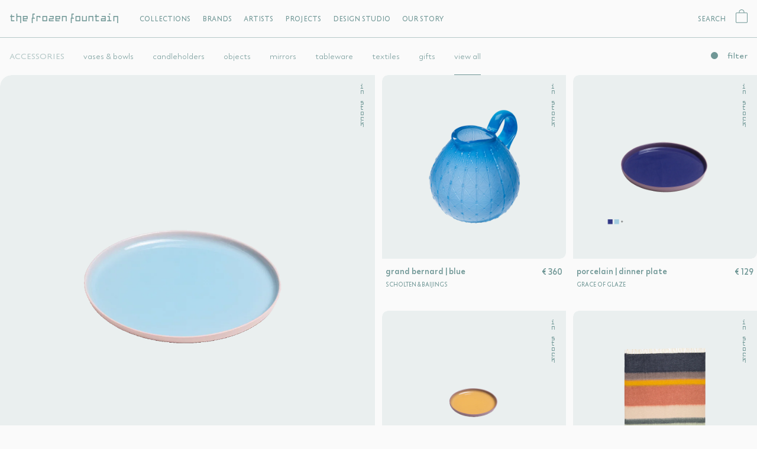

--- FILE ---
content_type: text/html; charset=utf-8
request_url: https://frozenfountain.com/collections/accessories?page=2
body_size: 33588
content:
<!doctype html>
<html lang="en">
 
  <head>
    <meta charset="utf-8">
    <meta http-equiv="X-UA-Compatible" content="IE=edge">    
    <meta name="viewport" content="width=device-width,initial-scale=1,maximum-scale=1,user-scalable=0">
    <meta name="theme-color" content="">
    <link rel="canonical" href="https://frozenfountain.com/collections/accessories?page=2">
    <link rel="preconnect" href="https://cdn.shopify.com" crossorigin><link rel="icon" type="image/png" href="//frozenfountain.com/cdn/shop/files/favicon-32x32_2252749e-bcca-4ccc-9c47-c0de8f518df3.png?crop=center&height=32&v=1661398978&width=32"><link rel="preconnect" href="https://fonts.shopifycdn.com" crossorigin><title>Accessories &ndash; Page 2 &ndash; The Frozen Fountain</title><meta name="description" content="Discover accessories by established designers. Enhance your home with exclusive pieces from renowned brands. Shop now!"><meta property="og:site_name" content="The Frozen Fountain">
<meta property="og:url" content="https://frozenfountain.com/collections/accessories?page=2">
<meta property="og:title" content="Accessories">
<meta property="og:type" content="website">
<meta property="og:description" content="Discover accessories by established designers. Enhance your home with exclusive pieces from renowned brands. Shop now!"><meta property="og:image" content="http://frozenfountain.com/cdn/shop/collections/leff-amsterdam-horloge-tube-watch-d42-geborsteld-r.jpg?v=1680854743">
  <meta property="og:image:secure_url" content="https://frozenfountain.com/cdn/shop/collections/leff-amsterdam-horloge-tube-watch-d42-geborsteld-r.jpg?v=1680854743">
  <meta property="og:image:width" content="850">
  <meta property="og:image:height" content="1190"><meta name="twitter:card" content="summary_large_image">
<meta name="twitter:title" content="Accessories">
<meta name="twitter:description" content="Discover accessories by established designers. Enhance your home with exclusive pieces from renowned brands. Shop now!">
<script src="//frozenfountain.com/cdn/shop/t/26/assets/jquery.min.js?v=131655691665193987771696327410"></script>
    <script src="//frozenfountain.com/cdn/shop/t/26/assets/slider.js?v=114460508543641870001696327410"></script>
    <script src="//frozenfountain.com/cdn/shop/t/26/assets/theme.js?v=119148984611844956081696327410" defer="defer"></script><script src="//frozenfountain.com/cdn/shop/t/26/assets/cart-drawer.js?v=43363580351583022461696327410" defer="defer"></script><script>window.performance && window.performance.mark && window.performance.mark('shopify.content_for_header.start');</script><meta name="google-site-verification" content="LxWUvJNzP8THdM08QPgG2J-LGSz4uSeq8YCSrXGSiDE">
<meta id="shopify-digital-wallet" name="shopify-digital-wallet" content="/27384479837/digital_wallets/dialog">
<link rel="alternate" type="application/atom+xml" title="Feed" href="/collections/accessories.atom" />
<link rel="prev" href="/collections/accessories?page=1">
<link rel="next" href="/collections/accessories?page=3">
<link rel="alternate" type="application/json+oembed" href="https://frozenfountain.com/collections/accessories.oembed?page=2">
<script async="async" src="/checkouts/internal/preloads.js?locale=en-NL"></script>
<script id="shopify-features" type="application/json">{"accessToken":"23eb7df54cc105f35e6a31dafbfaf49e","betas":["rich-media-storefront-analytics"],"domain":"frozenfountain.com","predictiveSearch":true,"shopId":27384479837,"locale":"en"}</script>
<script>var Shopify = Shopify || {};
Shopify.shop = "the-frozen-fountain.myshopify.com";
Shopify.locale = "en";
Shopify.currency = {"active":"EUR","rate":"1.0"};
Shopify.country = "NL";
Shopify.theme = {"name":"FF Redesign | NSL | Instagram | 3\/10\/23","id":153745162589,"schema_name":"Not Selling Liquid Theme","schema_version":"0.0.1","theme_store_id":null,"role":"main"};
Shopify.theme.handle = "null";
Shopify.theme.style = {"id":null,"handle":null};
Shopify.cdnHost = "frozenfountain.com/cdn";
Shopify.routes = Shopify.routes || {};
Shopify.routes.root = "/";</script>
<script type="module">!function(o){(o.Shopify=o.Shopify||{}).modules=!0}(window);</script>
<script>!function(o){function n(){var o=[];function n(){o.push(Array.prototype.slice.apply(arguments))}return n.q=o,n}var t=o.Shopify=o.Shopify||{};t.loadFeatures=n(),t.autoloadFeatures=n()}(window);</script>
<script id="shop-js-analytics" type="application/json">{"pageType":"collection"}</script>
<script defer="defer" async type="module" src="//frozenfountain.com/cdn/shopifycloud/shop-js/modules/v2/client.init-shop-cart-sync_WVOgQShq.en.esm.js"></script>
<script defer="defer" async type="module" src="//frozenfountain.com/cdn/shopifycloud/shop-js/modules/v2/chunk.common_C_13GLB1.esm.js"></script>
<script defer="defer" async type="module" src="//frozenfountain.com/cdn/shopifycloud/shop-js/modules/v2/chunk.modal_CLfMGd0m.esm.js"></script>
<script type="module">
  await import("//frozenfountain.com/cdn/shopifycloud/shop-js/modules/v2/client.init-shop-cart-sync_WVOgQShq.en.esm.js");
await import("//frozenfountain.com/cdn/shopifycloud/shop-js/modules/v2/chunk.common_C_13GLB1.esm.js");
await import("//frozenfountain.com/cdn/shopifycloud/shop-js/modules/v2/chunk.modal_CLfMGd0m.esm.js");

  window.Shopify.SignInWithShop?.initShopCartSync?.({"fedCMEnabled":true,"windoidEnabled":true});

</script>
<script>(function() {
  var isLoaded = false;
  function asyncLoad() {
    if (isLoaded) return;
    isLoaded = true;
    var urls = ["https:\/\/servicepoints.sendcloud.sc\/shops\/shopify\/embed\/154fe53d-f0ed-4543-8700-0077946fb8fe.js?shop=the-frozen-fountain.myshopify.com","https:\/\/d23dclunsivw3h.cloudfront.net\/redirect-app.js?shop=the-frozen-fountain.myshopify.com","https:\/\/chimpstatic.com\/mcjs-connected\/js\/users\/71f406332a\/c88422ade3f777c58284c5e63.js?shop=the-frozen-fountain.myshopify.com","https:\/\/cdn.nfcube.com\/instafeed-30e466ac0f2fd7838669f05971cc82da.js?shop=the-frozen-fountain.myshopify.com"];
    for (var i = 0; i < urls.length; i++) {
      var s = document.createElement('script');
      s.type = 'text/javascript';
      s.async = true;
      s.src = urls[i];
      var x = document.getElementsByTagName('script')[0];
      x.parentNode.insertBefore(s, x);
    }
  };
  if(window.attachEvent) {
    window.attachEvent('onload', asyncLoad);
  } else {
    window.addEventListener('load', asyncLoad, false);
  }
})();</script>
<script id="__st">var __st={"a":27384479837,"offset":3600,"reqid":"d15d0994-4d1b-4bcc-bb6e-0de96fc8a85e-1769619435","pageurl":"frozenfountain.com\/collections\/accessories?page=2","u":"8c692d54ebed","p":"collection","rtyp":"collection","rid":156581134429};</script>
<script>window.ShopifyPaypalV4VisibilityTracking = true;</script>
<script id="captcha-bootstrap">!function(){'use strict';const t='contact',e='account',n='new_comment',o=[[t,t],['blogs',n],['comments',n],[t,'customer']],c=[[e,'customer_login'],[e,'guest_login'],[e,'recover_customer_password'],[e,'create_customer']],r=t=>t.map((([t,e])=>`form[action*='/${t}']:not([data-nocaptcha='true']) input[name='form_type'][value='${e}']`)).join(','),a=t=>()=>t?[...document.querySelectorAll(t)].map((t=>t.form)):[];function s(){const t=[...o],e=r(t);return a(e)}const i='password',u='form_key',d=['recaptcha-v3-token','g-recaptcha-response','h-captcha-response',i],f=()=>{try{return window.sessionStorage}catch{return}},m='__shopify_v',_=t=>t.elements[u];function p(t,e,n=!1){try{const o=window.sessionStorage,c=JSON.parse(o.getItem(e)),{data:r}=function(t){const{data:e,action:n}=t;return t[m]||n?{data:e,action:n}:{data:t,action:n}}(c);for(const[e,n]of Object.entries(r))t.elements[e]&&(t.elements[e].value=n);n&&o.removeItem(e)}catch(o){console.error('form repopulation failed',{error:o})}}const l='form_type',E='cptcha';function T(t){t.dataset[E]=!0}const w=window,h=w.document,L='Shopify',v='ce_forms',y='captcha';let A=!1;((t,e)=>{const n=(g='f06e6c50-85a8-45c8-87d0-21a2b65856fe',I='https://cdn.shopify.com/shopifycloud/storefront-forms-hcaptcha/ce_storefront_forms_captcha_hcaptcha.v1.5.2.iife.js',D={infoText:'Protected by hCaptcha',privacyText:'Privacy',termsText:'Terms'},(t,e,n)=>{const o=w[L][v],c=o.bindForm;if(c)return c(t,g,e,D).then(n);var r;o.q.push([[t,g,e,D],n]),r=I,A||(h.body.append(Object.assign(h.createElement('script'),{id:'captcha-provider',async:!0,src:r})),A=!0)});var g,I,D;w[L]=w[L]||{},w[L][v]=w[L][v]||{},w[L][v].q=[],w[L][y]=w[L][y]||{},w[L][y].protect=function(t,e){n(t,void 0,e),T(t)},Object.freeze(w[L][y]),function(t,e,n,w,h,L){const[v,y,A,g]=function(t,e,n){const i=e?o:[],u=t?c:[],d=[...i,...u],f=r(d),m=r(i),_=r(d.filter((([t,e])=>n.includes(e))));return[a(f),a(m),a(_),s()]}(w,h,L),I=t=>{const e=t.target;return e instanceof HTMLFormElement?e:e&&e.form},D=t=>v().includes(t);t.addEventListener('submit',(t=>{const e=I(t);if(!e)return;const n=D(e)&&!e.dataset.hcaptchaBound&&!e.dataset.recaptchaBound,o=_(e),c=g().includes(e)&&(!o||!o.value);(n||c)&&t.preventDefault(),c&&!n&&(function(t){try{if(!f())return;!function(t){const e=f();if(!e)return;const n=_(t);if(!n)return;const o=n.value;o&&e.removeItem(o)}(t);const e=Array.from(Array(32),(()=>Math.random().toString(36)[2])).join('');!function(t,e){_(t)||t.append(Object.assign(document.createElement('input'),{type:'hidden',name:u})),t.elements[u].value=e}(t,e),function(t,e){const n=f();if(!n)return;const o=[...t.querySelectorAll(`input[type='${i}']`)].map((({name:t})=>t)),c=[...d,...o],r={};for(const[a,s]of new FormData(t).entries())c.includes(a)||(r[a]=s);n.setItem(e,JSON.stringify({[m]:1,action:t.action,data:r}))}(t,e)}catch(e){console.error('failed to persist form',e)}}(e),e.submit())}));const S=(t,e)=>{t&&!t.dataset[E]&&(n(t,e.some((e=>e===t))),T(t))};for(const o of['focusin','change'])t.addEventListener(o,(t=>{const e=I(t);D(e)&&S(e,y())}));const B=e.get('form_key'),M=e.get(l),P=B&&M;t.addEventListener('DOMContentLoaded',(()=>{const t=y();if(P)for(const e of t)e.elements[l].value===M&&p(e,B);[...new Set([...A(),...v().filter((t=>'true'===t.dataset.shopifyCaptcha))])].forEach((e=>S(e,t)))}))}(h,new URLSearchParams(w.location.search),n,t,e,['guest_login'])})(!0,!0)}();</script>
<script integrity="sha256-4kQ18oKyAcykRKYeNunJcIwy7WH5gtpwJnB7kiuLZ1E=" data-source-attribution="shopify.loadfeatures" defer="defer" src="//frozenfountain.com/cdn/shopifycloud/storefront/assets/storefront/load_feature-a0a9edcb.js" crossorigin="anonymous"></script>
<script data-source-attribution="shopify.dynamic_checkout.dynamic.init">var Shopify=Shopify||{};Shopify.PaymentButton=Shopify.PaymentButton||{isStorefrontPortableWallets:!0,init:function(){window.Shopify.PaymentButton.init=function(){};var t=document.createElement("script");t.src="https://frozenfountain.com/cdn/shopifycloud/portable-wallets/latest/portable-wallets.en.js",t.type="module",document.head.appendChild(t)}};
</script>
<script data-source-attribution="shopify.dynamic_checkout.buyer_consent">
  function portableWalletsHideBuyerConsent(e){var t=document.getElementById("shopify-buyer-consent"),n=document.getElementById("shopify-subscription-policy-button");t&&n&&(t.classList.add("hidden"),t.setAttribute("aria-hidden","true"),n.removeEventListener("click",e))}function portableWalletsShowBuyerConsent(e){var t=document.getElementById("shopify-buyer-consent"),n=document.getElementById("shopify-subscription-policy-button");t&&n&&(t.classList.remove("hidden"),t.removeAttribute("aria-hidden"),n.addEventListener("click",e))}window.Shopify?.PaymentButton&&(window.Shopify.PaymentButton.hideBuyerConsent=portableWalletsHideBuyerConsent,window.Shopify.PaymentButton.showBuyerConsent=portableWalletsShowBuyerConsent);
</script>
<script data-source-attribution="shopify.dynamic_checkout.cart.bootstrap">document.addEventListener("DOMContentLoaded",(function(){function t(){return document.querySelector("shopify-accelerated-checkout-cart, shopify-accelerated-checkout")}if(t())Shopify.PaymentButton.init();else{new MutationObserver((function(e,n){t()&&(Shopify.PaymentButton.init(),n.disconnect())})).observe(document.body,{childList:!0,subtree:!0})}}));
</script>

<script>window.performance && window.performance.mark && window.performance.mark('shopify.content_for_header.end');</script> <style data-shopify>@font-face {
  font-family: Lato;
  font-weight: 400;
  font-style: normal;
  font-display: swap;
  src: url("//frozenfountain.com/cdn/fonts/lato/lato_n4.c3b93d431f0091c8be23185e15c9d1fee1e971c5.woff2") format("woff2"),
       url("//frozenfountain.com/cdn/fonts/lato/lato_n4.d5c00c781efb195594fd2fd4ad04f7882949e327.woff") format("woff");
}
@font-face {
  font-family: Lato;
  font-weight: 700;
  font-style: normal;
  font-display: swap;
  src: url("//frozenfountain.com/cdn/fonts/lato/lato_n7.900f219bc7337bc57a7a2151983f0a4a4d9d5dcf.woff2") format("woff2"),
       url("//frozenfountain.com/cdn/fonts/lato/lato_n7.a55c60751adcc35be7c4f8a0313f9698598612ee.woff") format("woff");
}
@font-face {
  font-family: Lato;
  font-weight: 400;
  font-style: italic;
  font-display: swap;
  src: url("//frozenfountain.com/cdn/fonts/lato/lato_i4.09c847adc47c2fefc3368f2e241a3712168bc4b6.woff2") format("woff2"),
       url("//frozenfountain.com/cdn/fonts/lato/lato_i4.3c7d9eb6c1b0a2bf62d892c3ee4582b016d0f30c.woff") format("woff");
}
@font-face {
  font-family: Lato;
  font-weight: 700;
  font-style: italic;
  font-display: swap;
  src: url("//frozenfountain.com/cdn/fonts/lato/lato_i7.16ba75868b37083a879b8dd9f2be44e067dfbf92.woff2") format("woff2"),
       url("//frozenfountain.com/cdn/fonts/lato/lato_i7.4c07c2b3b7e64ab516aa2f2081d2bb0366b9dce8.woff") format("woff");
}
@font-face {
  font-family: Lato;
  font-weight: 700;
  font-style: normal;
  font-display: swap;
  src: url("//frozenfountain.com/cdn/fonts/lato/lato_n7.900f219bc7337bc57a7a2151983f0a4a4d9d5dcf.woff2") format("woff2"),
       url("//frozenfountain.com/cdn/fonts/lato/lato_n7.a55c60751adcc35be7c4f8a0313f9698598612ee.woff") format("woff");
}
@font-face {
  font-family: 'TheFrozenFountain';
  src: url(//frozenfountain.com/cdn/shop/t/26/assets/TheFrozenFountain-Regular-v2.woff2?v=44385780069941205311696327410) format("woff2"), url(//frozenfountain.com/cdn/shop/t/26/assets/TheFrozenFountain-Regular-v2.woff?v=126182329573514198541696327410) format("woff");
  font-weight: 400;
  font-style: normal; 
}
@font-face {
  font-family: 'TheFrozenFountain';
  src: url(//frozenfountain.com/cdn/shop/t/26/assets/TheFrozenFountain-Stencil-v2.woff2?v=149206382564085030681696327410) format("woff2"), url(//frozenfountain.com/cdn/shop/t/26/assets/TheFrozenFountain-Stencil-v2.woff?v=1422221287036082171696327410) format("woff");
  font-weight: 500;
  font-style: normal; 
}
@font-face {
    font-family: 'LC Trinidad';
    src: url(//frozenfountain.com/cdn/shop/t/26/assets/LCTrinidad-Light.eot?v=72293951754031704791696327410);
    src: url(//frozenfountain.com/cdn/shop/t/26/assets/LCTrinidad-Light.eot?%23iefix&v=72293951754031704791696327410) format('embedded-opentype'),
        url(//frozenfountain.com/cdn/shop/t/26/assets/LCTrinidad-Light.woff2?v=19031311282022922661696327410) format('woff2'),
        url(//frozenfountain.com/cdn/shop/t/26/assets/LCTrinidad-Light.woff?v=52869314096163339371696327410) format('woff'),
        url(//frozenfountain.com/cdn/shop/t/26/assets/LCTrinidad-Light.ttf?v=136730101449943255551696327410) format('truetype'),
        url(//frozenfountain.com/cdn/shop/t/26/assets/LCTrinidad-Light.svg%23LCTrinidad-Light?v=11372) format('svg');
    font-weight: 300;
    font-style: normal;
    font-display: swap;
}
@font-face {
    font-family: 'LC Trinidad';
    src: url(//frozenfountain.com/cdn/shop/t/26/assets/LCTrinidad-Medium.eot?v=119794266151488631761696327410);
    src: url(//frozenfountain.com/cdn/shop/t/26/assets/LCTrinidad-Medium.eot?%23iefix&v=119794266151488631761696327410) format('embedded-opentype'),
        url(//frozenfountain.com/cdn/shop/t/26/assets/LCTrinidad-Medium.woff2?v=120344531817443771901696327410) format('woff2'),
        url(//frozenfountain.com/cdn/shop/t/26/assets/LCTrinidad-Medium.woff?v=11372) format('woff'),
        url(//frozenfountain.com/cdn/shop/t/26/assets/LCTrinidad-Medium.ttf?v=60304436198425284141696327410) format('truetype'),
        url(//frozenfountain.com/cdn/shop/t/26/assets/LCTrinidad-Medium.svg%23LCTrinidad-Medium?v=11372) format('svg');
    font-weight: 500;
    font-style: normal;
    font-display: swap;
}
@font-face {
    font-family: 'LC Trinidad';
    src: url(//frozenfountain.com/cdn/shop/t/26/assets/LCTrinidad-SemiBold.eot?v=13635400134267707111696327410);
    src: url(//frozenfountain.com/cdn/shop/t/26/assets/LCTrinidad-SemiBold.eot?%23iefix&v=13635400134267707111696327410) format('embedded-opentype'),
        url(//frozenfountain.com/cdn/shop/t/26/assets/LCTrinidad-SemiBold.woff2?v=48095853327484281651696327410) format('woff2'),
        url(//frozenfountain.com/cdn/shop/t/26/assets/LCTrinidad-SemiBold.woff?v=11372) format('woff'),
        url(//frozenfountain.com/cdn/shop/t/26/assets/LCTrinidad-SemiBold.ttf?v=128080157477101814071696327410) format('truetype'),
        url(//frozenfountain.com/cdn/shop/t/26/assets/LCTrinidad-SemiBold.svg%23LCTrinidad-SemiBold?v=11372) format('svg');
    font-weight: 600;
    font-style: normal;
    font-display: swap;
}
:root {
--font-body-family: Lato, sans-serif;
--font-body-style: normal;
--font-body-weight: 400;
--font-heading-family: Lato, sans-serif;
--font-heading-style: normal;
--font-heading-weight: 700;   
--desktop-body-font:14px; 
--desktop-h1-font:30px;
--desktop-h2-font:20px;
--desktop-h3-font:18px;
--desktop-h4-font:16px;
--desktop-h5-font:14px;
--desktop-h6-font:12px;
--mobile-body-font:16px;
--mobile-h1-font:20px;
--mobile-h2-font:20px;
--mobile-h3-font:18px;
--mobile-h4-font:16px;
--mobile-h5-font:14px;
--mobile-h6-font:12px;    
--header-width:100%;
--background-color:#fafafa;
--text-color:#709796;
--button-background:#709796;
--button-text:#fafafa;
--accent-background-1:;
--accent-text-1:;
--accent-background-2:;
--accent-text-2:;
--cart-overlay:linear-gradient(63deg, rgba(0, 0, 0, 0.3), rgba(0, 0, 0, 0.3) 100%);
--grid-product-ratio:1/1;
--sitefont:'TheFrozenFountain';
--sitecolor:#709796;
--orabge-color:#FF7A41;
--trinidad:'LC Trinidad';
--graycolor:#fafafa;
}
*,*::before,*::after {box-sizing: inherit;}
html {box-sizing: border-box;}</style><link href="//frozenfountain.com/cdn/shop/t/26/assets/slider.css?v=93766639104207387091696864766" rel="stylesheet" type="text/css" media="all" />
    <link href="//frozenfountain.com/cdn/shop/t/26/assets/theme.css?v=12772653647323165091696855306" rel="stylesheet" type="text/css" media="all" /> <link href="//frozenfountain.com/cdn/shop/t/26/assets/cart-drawer.css?v=176476859707555003101696327410" rel="stylesheet" type="text/css" media="all" /> <link rel="preload" as="font" href="//frozenfountain.com/cdn/fonts/lato/lato_n4.c3b93d431f0091c8be23185e15c9d1fee1e971c5.woff2" type="font/woff2" crossorigin><link rel="preload" as="font" href="//frozenfountain.com/cdn/fonts/lato/lato_n7.900f219bc7337bc57a7a2151983f0a4a4d9d5dcf.woff2" type="font/woff2" crossorigin><script>if (Shopify.designMode) {document.documentElement.classList.add('shopify-design-mode');}</script>

   <script type="text/javascript">
    (function(c,l,a,r,i,t,y){
        c[a]=c[a]||function(){(c[a].q=c[a].q||[]).push(arguments)};
        t=l.createElement(r);t.async=1;t.src="https://www.clarity.ms/tag/"+i;
        y=l.getElementsByTagName(r)[0];y.parentNode.insertBefore(t,y);
    })(window, document, "clarity", "script", "oewwumr33q");
</script>    
    
  <link href="https://monorail-edge.shopifysvc.com" rel="dns-prefetch">
<script>(function(){if ("sendBeacon" in navigator && "performance" in window) {try {var session_token_from_headers = performance.getEntriesByType('navigation')[0].serverTiming.find(x => x.name == '_s').description;} catch {var session_token_from_headers = undefined;}var session_cookie_matches = document.cookie.match(/_shopify_s=([^;]*)/);var session_token_from_cookie = session_cookie_matches && session_cookie_matches.length === 2 ? session_cookie_matches[1] : "";var session_token = session_token_from_headers || session_token_from_cookie || "";function handle_abandonment_event(e) {var entries = performance.getEntries().filter(function(entry) {return /monorail-edge.shopifysvc.com/.test(entry.name);});if (!window.abandonment_tracked && entries.length === 0) {window.abandonment_tracked = true;var currentMs = Date.now();var navigation_start = performance.timing.navigationStart;var payload = {shop_id: 27384479837,url: window.location.href,navigation_start,duration: currentMs - navigation_start,session_token,page_type: "collection"};window.navigator.sendBeacon("https://monorail-edge.shopifysvc.com/v1/produce", JSON.stringify({schema_id: "online_store_buyer_site_abandonment/1.1",payload: payload,metadata: {event_created_at_ms: currentMs,event_sent_at_ms: currentMs}}));}}window.addEventListener('pagehide', handle_abandonment_event);}}());</script>
<script id="web-pixels-manager-setup">(function e(e,d,r,n,o){if(void 0===o&&(o={}),!Boolean(null===(a=null===(i=window.Shopify)||void 0===i?void 0:i.analytics)||void 0===a?void 0:a.replayQueue)){var i,a;window.Shopify=window.Shopify||{};var t=window.Shopify;t.analytics=t.analytics||{};var s=t.analytics;s.replayQueue=[],s.publish=function(e,d,r){return s.replayQueue.push([e,d,r]),!0};try{self.performance.mark("wpm:start")}catch(e){}var l=function(){var e={modern:/Edge?\/(1{2}[4-9]|1[2-9]\d|[2-9]\d{2}|\d{4,})\.\d+(\.\d+|)|Firefox\/(1{2}[4-9]|1[2-9]\d|[2-9]\d{2}|\d{4,})\.\d+(\.\d+|)|Chrom(ium|e)\/(9{2}|\d{3,})\.\d+(\.\d+|)|(Maci|X1{2}).+ Version\/(15\.\d+|(1[6-9]|[2-9]\d|\d{3,})\.\d+)([,.]\d+|)( \(\w+\)|)( Mobile\/\w+|) Safari\/|Chrome.+OPR\/(9{2}|\d{3,})\.\d+\.\d+|(CPU[ +]OS|iPhone[ +]OS|CPU[ +]iPhone|CPU IPhone OS|CPU iPad OS)[ +]+(15[._]\d+|(1[6-9]|[2-9]\d|\d{3,})[._]\d+)([._]\d+|)|Android:?[ /-](13[3-9]|1[4-9]\d|[2-9]\d{2}|\d{4,})(\.\d+|)(\.\d+|)|Android.+Firefox\/(13[5-9]|1[4-9]\d|[2-9]\d{2}|\d{4,})\.\d+(\.\d+|)|Android.+Chrom(ium|e)\/(13[3-9]|1[4-9]\d|[2-9]\d{2}|\d{4,})\.\d+(\.\d+|)|SamsungBrowser\/([2-9]\d|\d{3,})\.\d+/,legacy:/Edge?\/(1[6-9]|[2-9]\d|\d{3,})\.\d+(\.\d+|)|Firefox\/(5[4-9]|[6-9]\d|\d{3,})\.\d+(\.\d+|)|Chrom(ium|e)\/(5[1-9]|[6-9]\d|\d{3,})\.\d+(\.\d+|)([\d.]+$|.*Safari\/(?![\d.]+ Edge\/[\d.]+$))|(Maci|X1{2}).+ Version\/(10\.\d+|(1[1-9]|[2-9]\d|\d{3,})\.\d+)([,.]\d+|)( \(\w+\)|)( Mobile\/\w+|) Safari\/|Chrome.+OPR\/(3[89]|[4-9]\d|\d{3,})\.\d+\.\d+|(CPU[ +]OS|iPhone[ +]OS|CPU[ +]iPhone|CPU IPhone OS|CPU iPad OS)[ +]+(10[._]\d+|(1[1-9]|[2-9]\d|\d{3,})[._]\d+)([._]\d+|)|Android:?[ /-](13[3-9]|1[4-9]\d|[2-9]\d{2}|\d{4,})(\.\d+|)(\.\d+|)|Mobile Safari.+OPR\/([89]\d|\d{3,})\.\d+\.\d+|Android.+Firefox\/(13[5-9]|1[4-9]\d|[2-9]\d{2}|\d{4,})\.\d+(\.\d+|)|Android.+Chrom(ium|e)\/(13[3-9]|1[4-9]\d|[2-9]\d{2}|\d{4,})\.\d+(\.\d+|)|Android.+(UC? ?Browser|UCWEB|U3)[ /]?(15\.([5-9]|\d{2,})|(1[6-9]|[2-9]\d|\d{3,})\.\d+)\.\d+|SamsungBrowser\/(5\.\d+|([6-9]|\d{2,})\.\d+)|Android.+MQ{2}Browser\/(14(\.(9|\d{2,})|)|(1[5-9]|[2-9]\d|\d{3,})(\.\d+|))(\.\d+|)|K[Aa][Ii]OS\/(3\.\d+|([4-9]|\d{2,})\.\d+)(\.\d+|)/},d=e.modern,r=e.legacy,n=navigator.userAgent;return n.match(d)?"modern":n.match(r)?"legacy":"unknown"}(),u="modern"===l?"modern":"legacy",c=(null!=n?n:{modern:"",legacy:""})[u],f=function(e){return[e.baseUrl,"/wpm","/b",e.hashVersion,"modern"===e.buildTarget?"m":"l",".js"].join("")}({baseUrl:d,hashVersion:r,buildTarget:u}),m=function(e){var d=e.version,r=e.bundleTarget,n=e.surface,o=e.pageUrl,i=e.monorailEndpoint;return{emit:function(e){var a=e.status,t=e.errorMsg,s=(new Date).getTime(),l=JSON.stringify({metadata:{event_sent_at_ms:s},events:[{schema_id:"web_pixels_manager_load/3.1",payload:{version:d,bundle_target:r,page_url:o,status:a,surface:n,error_msg:t},metadata:{event_created_at_ms:s}}]});if(!i)return console&&console.warn&&console.warn("[Web Pixels Manager] No Monorail endpoint provided, skipping logging."),!1;try{return self.navigator.sendBeacon.bind(self.navigator)(i,l)}catch(e){}var u=new XMLHttpRequest;try{return u.open("POST",i,!0),u.setRequestHeader("Content-Type","text/plain"),u.send(l),!0}catch(e){return console&&console.warn&&console.warn("[Web Pixels Manager] Got an unhandled error while logging to Monorail."),!1}}}}({version:r,bundleTarget:l,surface:e.surface,pageUrl:self.location.href,monorailEndpoint:e.monorailEndpoint});try{o.browserTarget=l,function(e){var d=e.src,r=e.async,n=void 0===r||r,o=e.onload,i=e.onerror,a=e.sri,t=e.scriptDataAttributes,s=void 0===t?{}:t,l=document.createElement("script"),u=document.querySelector("head"),c=document.querySelector("body");if(l.async=n,l.src=d,a&&(l.integrity=a,l.crossOrigin="anonymous"),s)for(var f in s)if(Object.prototype.hasOwnProperty.call(s,f))try{l.dataset[f]=s[f]}catch(e){}if(o&&l.addEventListener("load",o),i&&l.addEventListener("error",i),u)u.appendChild(l);else{if(!c)throw new Error("Did not find a head or body element to append the script");c.appendChild(l)}}({src:f,async:!0,onload:function(){if(!function(){var e,d;return Boolean(null===(d=null===(e=window.Shopify)||void 0===e?void 0:e.analytics)||void 0===d?void 0:d.initialized)}()){var d=window.webPixelsManager.init(e)||void 0;if(d){var r=window.Shopify.analytics;r.replayQueue.forEach((function(e){var r=e[0],n=e[1],o=e[2];d.publishCustomEvent(r,n,o)})),r.replayQueue=[],r.publish=d.publishCustomEvent,r.visitor=d.visitor,r.initialized=!0}}},onerror:function(){return m.emit({status:"failed",errorMsg:"".concat(f," has failed to load")})},sri:function(e){var d=/^sha384-[A-Za-z0-9+/=]+$/;return"string"==typeof e&&d.test(e)}(c)?c:"",scriptDataAttributes:o}),m.emit({status:"loading"})}catch(e){m.emit({status:"failed",errorMsg:(null==e?void 0:e.message)||"Unknown error"})}}})({shopId: 27384479837,storefrontBaseUrl: "https://frozenfountain.com",extensionsBaseUrl: "https://extensions.shopifycdn.com/cdn/shopifycloud/web-pixels-manager",monorailEndpoint: "https://monorail-edge.shopifysvc.com/unstable/produce_batch",surface: "storefront-renderer",enabledBetaFlags: ["2dca8a86"],webPixelsConfigList: [{"id":"989823325","configuration":"{\"config\":\"{\\\"pixel_id\\\":\\\"G-8L6J5W29HT\\\",\\\"target_country\\\":\\\"NL\\\",\\\"gtag_events\\\":[{\\\"type\\\":\\\"begin_checkout\\\",\\\"action_label\\\":\\\"G-8L6J5W29HT\\\"},{\\\"type\\\":\\\"search\\\",\\\"action_label\\\":\\\"G-8L6J5W29HT\\\"},{\\\"type\\\":\\\"view_item\\\",\\\"action_label\\\":\\\"G-8L6J5W29HT\\\"},{\\\"type\\\":\\\"purchase\\\",\\\"action_label\\\":\\\"G-8L6J5W29HT\\\"},{\\\"type\\\":\\\"page_view\\\",\\\"action_label\\\":\\\"G-8L6J5W29HT\\\"},{\\\"type\\\":\\\"add_payment_info\\\",\\\"action_label\\\":\\\"G-8L6J5W29HT\\\"},{\\\"type\\\":\\\"add_to_cart\\\",\\\"action_label\\\":\\\"G-8L6J5W29HT\\\"}],\\\"enable_monitoring_mode\\\":false}\"}","eventPayloadVersion":"v1","runtimeContext":"OPEN","scriptVersion":"b2a88bafab3e21179ed38636efcd8a93","type":"APP","apiClientId":1780363,"privacyPurposes":[],"dataSharingAdjustments":{"protectedCustomerApprovalScopes":["read_customer_address","read_customer_email","read_customer_name","read_customer_personal_data","read_customer_phone"]}},{"id":"426672477","configuration":"{\"pixel_id\":\"403926480794051\",\"pixel_type\":\"facebook_pixel\",\"metaapp_system_user_token\":\"-\"}","eventPayloadVersion":"v1","runtimeContext":"OPEN","scriptVersion":"ca16bc87fe92b6042fbaa3acc2fbdaa6","type":"APP","apiClientId":2329312,"privacyPurposes":["ANALYTICS","MARKETING","SALE_OF_DATA"],"dataSharingAdjustments":{"protectedCustomerApprovalScopes":["read_customer_address","read_customer_email","read_customer_name","read_customer_personal_data","read_customer_phone"]}},{"id":"185827677","eventPayloadVersion":"v1","runtimeContext":"LAX","scriptVersion":"1","type":"CUSTOM","privacyPurposes":["ANALYTICS"],"name":"Google Analytics tag (migrated)"},{"id":"shopify-app-pixel","configuration":"{}","eventPayloadVersion":"v1","runtimeContext":"STRICT","scriptVersion":"0450","apiClientId":"shopify-pixel","type":"APP","privacyPurposes":["ANALYTICS","MARKETING"]},{"id":"shopify-custom-pixel","eventPayloadVersion":"v1","runtimeContext":"LAX","scriptVersion":"0450","apiClientId":"shopify-pixel","type":"CUSTOM","privacyPurposes":["ANALYTICS","MARKETING"]}],isMerchantRequest: false,initData: {"shop":{"name":"The Frozen Fountain","paymentSettings":{"currencyCode":"EUR"},"myshopifyDomain":"the-frozen-fountain.myshopify.com","countryCode":"NL","storefrontUrl":"https:\/\/frozenfountain.com"},"customer":null,"cart":null,"checkout":null,"productVariants":[],"purchasingCompany":null},},"https://frozenfountain.com/cdn","fcfee988w5aeb613cpc8e4bc33m6693e112",{"modern":"","legacy":""},{"shopId":"27384479837","storefrontBaseUrl":"https:\/\/frozenfountain.com","extensionBaseUrl":"https:\/\/extensions.shopifycdn.com\/cdn\/shopifycloud\/web-pixels-manager","surface":"storefront-renderer","enabledBetaFlags":"[\"2dca8a86\"]","isMerchantRequest":"false","hashVersion":"fcfee988w5aeb613cpc8e4bc33m6693e112","publish":"custom","events":"[[\"page_viewed\",{}],[\"collection_viewed\",{\"collection\":{\"id\":\"156581134429\",\"title\":\"Accessories\",\"productVariants\":[{\"price\":{\"amount\":79.0,\"currencyCode\":\"EUR\"},\"product\":{\"title\":\"porcelain | breakfast plate\",\"vendor\":\"Grace of Glaze\",\"id\":\"5477532500130\",\"untranslatedTitle\":\"porcelain | breakfast plate\",\"url\":\"\/products\/porcelain-breakfast-plate\",\"type\":\"tableware\"},\"id\":\"46991264711005\",\"image\":{\"src\":\"\/\/frozenfountain.com\/cdn\/shop\/products\/softpinknoon_0cb22327-fd5d-4d10-a998-0dc0ba9f93f9.png?v=1686305487\"},\"sku\":\"\",\"title\":\"soft pink | noon\",\"untranslatedTitle\":\"soft pink | noon\"},{\"price\":{\"amount\":360.0,\"currencyCode\":\"EUR\"},\"product\":{\"title\":\"Grand Bernard | blue\",\"vendor\":\"Scholten \u0026 Baijings\",\"id\":\"15842334245213\",\"untranslatedTitle\":\"Grand Bernard | blue\",\"url\":\"\/products\/grand-bernard-blue\",\"type\":\"tableware\"},\"id\":\"62993190519133\",\"image\":{\"src\":\"\/\/frozenfountain.com\/cdn\/shop\/products\/T61blue.png?v=1681398907\"},\"sku\":null,\"title\":\"Default Title\",\"untranslatedTitle\":\"Default Title\"},{\"price\":{\"amount\":129.0,\"currencyCode\":\"EUR\"},\"product\":{\"title\":\"porcelain | dinner plate\",\"vendor\":\"Grace of Glaze\",\"id\":\"5477475516578\",\"untranslatedTitle\":\"porcelain | dinner plate\",\"url\":\"\/products\/porcelain-plate\",\"type\":\"tableware\"},\"id\":\"35218901270690\",\"image\":{\"src\":\"\/\/frozenfountain.com\/cdn\/shop\/products\/purplemidnight_dde91381-77e2-4bf4-a715-54d21d356760.png?v=1686309300\"},\"sku\":\"A29249\",\"title\":\"purple | midnight\",\"untranslatedTitle\":\"purple | midnight\"},{\"price\":{\"amount\":39.0,\"currencyCode\":\"EUR\"},\"product\":{\"title\":\"porcelain | tiny plate\",\"vendor\":\"Grace of Glaze\",\"id\":\"5477467685026\",\"untranslatedTitle\":\"porcelain | tiny plate\",\"url\":\"\/products\/kopie-van-porcelain-tiny-plate\",\"type\":\"tableware\"},\"id\":\"46990051148125\",\"image\":{\"src\":\"\/\/frozenfountain.com\/cdn\/shop\/products\/softpinkblue_d4c2cc48-a28e-491d-9eec-300251da2033.png?v=1686310767\"},\"sku\":\"\",\"title\":\"Soft pink | noon\",\"untranslatedTitle\":\"Soft pink | noon\"},{\"price\":{\"amount\":300.0,\"currencyCode\":\"EUR\"},\"product\":{\"title\":\"Mohair Blanket | Matisse 17\",\"vendor\":\"Mantas Ezcaray\",\"id\":\"15785635021149\",\"untranslatedTitle\":\"Mohair Blanket | Matisse 17\",\"url\":\"\/products\/mohair-blanket-m-17\",\"type\":\"blankets\"},\"id\":\"62749218931037\",\"image\":{\"src\":\"\/\/frozenfountain.com\/cdn\/shop\/files\/M-17.png?v=1764430937\"},\"sku\":null,\"title\":\"Default Title\",\"untranslatedTitle\":\"Default Title\"},{\"price\":{\"amount\":25.0,\"currencyCode\":\"EUR\"},\"product\":{\"title\":\"Draismannetje | Love\",\"vendor\":\"Eibert Draisma\",\"id\":\"15811583017309\",\"untranslatedTitle\":\"Draismannetje | Love\",\"url\":\"\/products\/draismannetje-love\",\"type\":\"accessories\"},\"id\":\"62860586615133\",\"image\":{\"src\":\"\/\/frozenfountain.com\/cdn\/shop\/files\/mannetje.png?v=1765549794\"},\"sku\":null,\"title\":\"Default Title\",\"untranslatedTitle\":\"Default Title\"},{\"price\":{\"amount\":119.0,\"currencyCode\":\"EUR\"},\"product\":{\"title\":\"porcelain | deep plate\",\"vendor\":\"Grace of Glaze\",\"id\":\"5477461590178\",\"untranslatedTitle\":\"porcelain | deep plate\",\"url\":\"\/products\/porcelain-deep-plate\",\"type\":\"tableware\"},\"id\":\"39660698468545\",\"image\":{\"src\":\"\/\/frozenfountain.com\/cdn\/shop\/products\/bluemagnolia_5aee80a5-6d26-4797-a031-c4b4607dd980.png?v=1686309566\"},\"sku\":\"A29248\",\"title\":\"blue | magnolia\",\"untranslatedTitle\":\"blue | magnolia\"},{\"price\":{\"amount\":45.0,\"currencyCode\":\"EUR\"},\"product\":{\"title\":\"porcelain | cup\",\"vendor\":\"Grace of Glaze\",\"id\":\"5477450383522\",\"untranslatedTitle\":\"porcelain | cup\",\"url\":\"\/products\/porcelain-cup\",\"type\":\"tableware\"},\"id\":\"46991570338141\",\"image\":{\"src\":\"\/\/frozenfountain.com\/cdn\/shop\/products\/softpinklime_decc11bb-e28d-43da-a47d-11979bb55307.png?v=1686306952\"},\"sku\":\"\",\"title\":\"soft pink | lime\",\"untranslatedTitle\":\"soft pink | lime\"},{\"price\":{\"amount\":5250.0,\"currencyCode\":\"EUR\"},\"product\":{\"title\":\"sunset mirror | triangle kentucky\",\"vendor\":\"Floris Wubben\",\"id\":\"8697941360989\",\"untranslatedTitle\":\"sunset mirror | triangle kentucky\",\"url\":\"\/products\/sunset-square\",\"type\":\"mirrors\"},\"id\":\"48945654563165\",\"image\":{\"src\":\"\/\/frozenfountain.com\/cdn\/shop\/files\/highterresSunset_Round_Lava_L01.png?v=1698234667\"},\"sku\":null,\"title\":\"Default Title\",\"untranslatedTitle\":\"Default Title\"},{\"price\":{\"amount\":360.0,\"currencyCode\":\"EUR\"},\"product\":{\"title\":\"Grand Bernard | transparant\",\"vendor\":\"Scholten \u0026 Baijings\",\"id\":\"15842337390941\",\"untranslatedTitle\":\"Grand Bernard | transparant\",\"url\":\"\/products\/grand-bernard-transparant\",\"type\":\"tableware\"},\"id\":\"62993242751325\",\"image\":{\"src\":\"\/\/frozenfountain.com\/cdn\/shop\/products\/T61clear.png?v=1681398907\"},\"sku\":null,\"title\":\"Default Title\",\"untranslatedTitle\":\"Default Title\"},{\"price\":{\"amount\":875.0,\"currencyCode\":\"EUR\"},\"product\":{\"title\":\"pine vase small | sky blue\",\"vendor\":\"Floris Wubben\",\"id\":\"15695401451869\",\"untranslatedTitle\":\"pine vase small | sky blue\",\"url\":\"\/products\/pine-vase-small-sky-blue\",\"type\":\"ceramic vases\"},\"id\":\"58811575697757\",\"image\":{\"src\":\"\/\/frozenfountain.com\/cdn\/shop\/files\/pinevaseskyblue.png?v=1760628944\"},\"sku\":null,\"title\":\"Default Title\",\"untranslatedTitle\":\"Default Title\"},{\"price\":{\"amount\":230.0,\"currencyCode\":\"EUR\"},\"product\":{\"title\":\"Orea Fonte 5a | glass object\",\"vendor\":\"Asako Kawachi\",\"id\":\"15811203858781\",\"untranslatedTitle\":\"Orea Fonte 5a | glass object\",\"url\":\"\/products\/orea-fonte-5a-glass-object\",\"type\":\"accessories\"},\"id\":\"62859208917341\",\"image\":{\"src\":\"\/\/frozenfountain.com\/cdn\/shop\/files\/Asako8.png?v=1765540143\"},\"sku\":null,\"title\":\"Default Title\",\"untranslatedTitle\":\"Default Title\"},{\"price\":{\"amount\":25.0,\"currencyCode\":\"EUR\"},\"product\":{\"title\":\"guest towel set of 2 | blush olive\",\"vendor\":\"Lex Pott\",\"id\":\"15842241479005\",\"untranslatedTitle\":\"guest towel set of 2 | blush olive\",\"url\":\"\/products\/guest-towel-set-of-2-blush-olive\",\"type\":\"towels\"},\"id\":\"62992910942557\",\"image\":{\"src\":\"\/\/frozenfountain.com\/cdn\/shop\/files\/blush_olive.png?v=1767095511\"},\"sku\":null,\"title\":\"Default Title\",\"untranslatedTitle\":\"Default Title\"},{\"price\":{\"amount\":65.0,\"currencyCode\":\"EUR\"},\"product\":{\"title\":\"porcelain | small bowl\",\"vendor\":\"Grace of Glaze\",\"id\":\"5477374296226\",\"untranslatedTitle\":\"porcelain | small bowl\",\"url\":\"\/products\/porcelain-small-bowl\",\"type\":\"tableware\"},\"id\":\"46990680326493\",\"image\":{\"src\":\"\/\/frozenfountain.com\/cdn\/shop\/products\/blueberry_5d973806-96c6-49b2-ae47-9e0961d0751a.png?v=1686310428\"},\"sku\":\"\",\"title\":\"blue | berry\",\"untranslatedTitle\":\"blue | berry\"},{\"price\":{\"amount\":58.0,\"currencyCode\":\"EUR\"},\"product\":{\"title\":\"era | table runner\",\"vendor\":\"textiel museum\",\"id\":\"5401275859106\",\"untranslatedTitle\":\"era | table runner\",\"url\":\"\/products\/era-table-runner\",\"type\":\"table linen\"},\"id\":\"34925327417506\",\"image\":{\"src\":\"\/\/frozenfountain.com\/cdn\/shop\/products\/era1.jpg?v=1620727813\"},\"sku\":\"A30594\",\"title\":\"Default Title\",\"untranslatedTitle\":\"Default Title\"},{\"price\":{\"amount\":105.0,\"currencyCode\":\"EUR\"},\"product\":{\"title\":\"pantheon black | napkin set\",\"vendor\":\"textiel museum\",\"id\":\"5400495128738\",\"untranslatedTitle\":\"pantheon black | napkin set\",\"url\":\"\/products\/pantheon-napkin-1\",\"type\":\"table linen\"},\"id\":\"34922613702818\",\"image\":{\"src\":\"\/\/frozenfountain.com\/cdn\/shop\/products\/pantheonzwartservet1.jpg?v=1620727803\"},\"sku\":\"A21998\",\"title\":\"Default Title\",\"untranslatedTitle\":\"Default Title\"},{\"price\":{\"amount\":105.0,\"currencyCode\":\"EUR\"},\"product\":{\"title\":\"pantheon white | napkin set\",\"vendor\":\"textiel museum\",\"id\":\"5400414027938\",\"untranslatedTitle\":\"pantheon white | napkin set\",\"url\":\"\/products\/pantheon-napkin\",\"type\":\"table linen\"},\"id\":\"34922373251234\",\"image\":{\"src\":\"\/\/frozenfountain.com\/cdn\/shop\/products\/pantheonwitservet1.jpg?v=1620727800\"},\"sku\":\"A21999\",\"title\":\"Default Title\",\"untranslatedTitle\":\"Default Title\"},{\"price\":{\"amount\":175.0,\"currencyCode\":\"EUR\"},\"product\":{\"title\":\"pantheon black | tablecloth\",\"vendor\":\"textiel museum\",\"id\":\"5400296587426\",\"untranslatedTitle\":\"pantheon black | tablecloth\",\"url\":\"\/products\/pantheon-table-cloth-2\",\"type\":\"table linen\"},\"id\":\"34921977544866\",\"image\":{\"src\":\"\/\/frozenfountain.com\/cdn\/shop\/products\/pantheonzwart1.jpg?v=1620727798\"},\"sku\":\"A21985\",\"title\":\"Default Title\",\"untranslatedTitle\":\"Default Title\"},{\"price\":{\"amount\":175.0,\"currencyCode\":\"EUR\"},\"product\":{\"title\":\"pantheon white | tablecloth\",\"vendor\":\"textiel museum\",\"id\":\"5400280531106\",\"untranslatedTitle\":\"pantheon white | tablecloth\",\"url\":\"\/products\/pantheon-table-cloth\",\"type\":\"table linen\"},\"id\":\"34921908666530\",\"image\":{\"src\":\"\/\/frozenfountain.com\/cdn\/shop\/products\/pantheonwit1.jpg?v=1620727793\"},\"sku\":\"A7697\",\"title\":\"Default Title\",\"untranslatedTitle\":\"Default Title\"},{\"price\":{\"amount\":175.0,\"currencyCode\":\"EUR\"},\"product\":{\"title\":\"pantheon gold | tablecloth\",\"vendor\":\"textiel museum\",\"id\":\"5400253300898\",\"untranslatedTitle\":\"pantheon gold | tablecloth\",\"url\":\"\/products\/panteon-table-cloth\",\"type\":\"table linen\"},\"id\":\"34921731719330\",\"image\":{\"src\":\"\/\/frozenfountain.com\/cdn\/shop\/products\/pantheongoud1.jpg?v=1620727787\"},\"sku\":\"A21988\",\"title\":\"Default Title\",\"untranslatedTitle\":\"Default Title\"},{\"price\":{\"amount\":2479.0,\"currencyCode\":\"EUR\"},\"product\":{\"title\":\"cypris | round\",\"vendor\":\"Classicon\",\"id\":\"5365479637154\",\"untranslatedTitle\":\"cypris | round\",\"url\":\"\/products\/cypris-mirror-1\",\"type\":\"mirrors\"},\"id\":\"34964437631138\",\"image\":{\"src\":\"\/\/frozenfountain.com\/cdn\/shop\/products\/cypris75x751__1_-removebg-preview.png?v=1680873650\"},\"sku\":\"\",\"title\":\"Default Title\",\"untranslatedTitle\":\"Default Title\"},{\"price\":{\"amount\":2339.0,\"currencyCode\":\"EUR\"},\"product\":{\"title\":\"cypris | square\",\"vendor\":\"Classicon\",\"id\":\"5365151793314\",\"untranslatedTitle\":\"cypris | square\",\"url\":\"\/products\/cypris-mirror\",\"type\":\"mirrors\"},\"id\":\"34964380811426\",\"image\":{\"src\":\"\/\/frozenfountain.com\/cdn\/shop\/products\/Mijnproject_32.png?v=1680600052\"},\"sku\":\"\",\"title\":\"Default Title\",\"untranslatedTitle\":\"Default Title\"},{\"price\":{\"amount\":25.0,\"currencyCode\":\"EUR\"},\"product\":{\"title\":\"Gift Voucher\",\"vendor\":\"The Frozen Fountain\",\"id\":\"5349553078434\",\"untranslatedTitle\":\"Gift Voucher\",\"url\":\"\/products\/gift-card\",\"type\":\"gift voucher\"},\"id\":\"34746702135458\",\"image\":{\"src\":\"\/\/frozenfountain.com\/cdn\/shop\/products\/Mijnproject_29.png?v=1680599832\"},\"sku\":\"\",\"title\":\"€ 25 EUR\",\"untranslatedTitle\":\"€ 25 EUR\"},{\"price\":{\"amount\":65.0,\"currencyCode\":\"EUR\"},\"product\":{\"title\":\"porcelain | bowl\",\"vendor\":\"Grace of Glaze\",\"id\":\"5240846549154\",\"untranslatedTitle\":\"porcelain | bowl\",\"url\":\"\/products\/porcelaine-bowls\",\"type\":\"tableware\"},\"id\":\"34419895238818\",\"image\":{\"src\":\"\/\/frozenfountain.com\/cdn\/shop\/products\/purplemidnight_5321c82a-4ac5-4891-b3c0-436544e41b8e.png?v=1686306292\"},\"sku\":\"A29247\",\"title\":\"purple | midnight\",\"untranslatedTitle\":\"purple | midnight\"},{\"price\":{\"amount\":1750.0,\"currencyCode\":\"EUR\"},\"product\":{\"title\":\"bernard 9 object\",\"vendor\":\"Bernard Heesen\",\"id\":\"4686115340381\",\"untranslatedTitle\":\"bernard 9 object\",\"url\":\"\/products\/bernard-object-9\",\"type\":\"art\"},\"id\":\"32439503585373\",\"image\":{\"src\":\"\/\/frozenfountain.com\/cdn\/shop\/products\/bernard9_421229ad-4f75-4af7-bf4a-a5ca8389733e.png?v=1680962513\"},\"sku\":\"A30642\",\"title\":\"Default Title\",\"untranslatedTitle\":\"Default Title\"},{\"price\":{\"amount\":3750.0,\"currencyCode\":\"EUR\"},\"product\":{\"title\":\"pressed mirror  | s\",\"vendor\":\"Floris Wubben\",\"id\":\"4652881182813\",\"untranslatedTitle\":\"pressed mirror  | s\",\"url\":\"\/products\/pressed-mirror-1\",\"type\":\"mirrors\"},\"id\":\"32321804107869\",\"image\":{\"src\":\"\/\/frozenfountain.com\/cdn\/shop\/products\/Myproject_1.png?v=1676626740\"},\"sku\":\"\",\"title\":\"Default Title\",\"untranslatedTitle\":\"Default Title\"},{\"price\":{\"amount\":32.5,\"currencyCode\":\"EUR\"},\"product\":{\"title\":\"guest towel | set of 3\",\"vendor\":\"Martens \u0026 Martens\",\"id\":\"15842216837469\",\"untranslatedTitle\":\"guest towel | set of 3\",\"url\":\"\/products\/guest-towel-set-of-3-copy-1\",\"type\":\"towels\"},\"id\":\"62992756834653\",\"image\":{\"src\":\"\/\/frozenfountain.com\/cdn\/shop\/files\/set2A.png?v=1767093339\"},\"sku\":null,\"title\":\"Default Title\",\"untranslatedTitle\":\"Default Title\"},{\"price\":{\"amount\":3500.0,\"currencyCode\":\"EUR\"},\"product\":{\"title\":\"pressed mirror | l\",\"vendor\":\"Floris Wubben\",\"id\":\"4651641929821\",\"untranslatedTitle\":\"pressed mirror | l\",\"url\":\"\/products\/pressed-mirror\",\"type\":\"mirrors\"},\"id\":\"32320085196893\",\"image\":{\"src\":\"\/\/frozenfountain.com\/cdn\/shop\/products\/Myproject_3.png?v=1676626701\"},\"sku\":\"\",\"title\":\"Default Title\",\"untranslatedTitle\":\"Default Title\"},{\"price\":{\"amount\":175.0,\"currencyCode\":\"EUR\"},\"product\":{\"title\":\"era 300 | tablecloth\",\"vendor\":\"textiel museum\",\"id\":\"4444853239901\",\"untranslatedTitle\":\"era 300 | tablecloth\",\"url\":\"\/products\/era-300-tafelkleed\",\"type\":\"tablecloth\"},\"id\":\"31610430914653\",\"image\":{\"src\":\"\/\/frozenfountain.com\/cdn\/shop\/products\/era3000tafelkleed2.jpg?v=1620726308\"},\"sku\":\"Era_300_Tafelkleed\",\"title\":\"Default Title\",\"untranslatedTitle\":\"Default Title\"},{\"price\":{\"amount\":34.0,\"currencyCode\":\"EUR\"},\"product\":{\"title\":\"era | napkin set\",\"vendor\":\"textiel museum\",\"id\":\"4444853174365\",\"untranslatedTitle\":\"era | napkin set\",\"url\":\"\/products\/era-servet\",\"type\":\"table linen\"},\"id\":\"31610430816349\",\"image\":{\"src\":\"\/\/frozenfountain.com\/cdn\/shop\/products\/eraservet1_ed69076f-50b9-4fd7-81da-0d7b6649c7ac.jpg?v=1620726304\"},\"sku\":\"A30342\",\"title\":\"Default Title\",\"untranslatedTitle\":\"Default Title\"},{\"price\":{\"amount\":500.0,\"currencyCode\":\"EUR\"},\"product\":{\"title\":\"Blanket ombré effect | petrol blue\",\"vendor\":\"Mantas Ezcaray\",\"id\":\"15785604612445\",\"untranslatedTitle\":\"Blanket ombré effect | petrol blue\",\"url\":\"\/products\/blanket-ombre-effect-petrol-blue\",\"type\":\"blankets\"},\"id\":\"62749135274333\",\"image\":{\"src\":\"\/\/frozenfountain.com\/cdn\/shop\/files\/gradiantblue.png?v=1764428873\"},\"sku\":null,\"title\":\"Default Title\",\"untranslatedTitle\":\"Default Title\"},{\"price\":{\"amount\":60.0,\"currencyCode\":\"EUR\"},\"product\":{\"title\":\"boek Piet Hein Eek 3 | book\",\"vendor\":\"Piet Hein Eek\",\"id\":\"4444836036701\",\"untranslatedTitle\":\"boek Piet Hein Eek 3 | book\",\"url\":\"\/products\/boek-piet-hein-eek-3\",\"type\":\"books\"},\"id\":\"41244246737089\",\"image\":{\"src\":\"\/\/frozenfountain.com\/cdn\/shop\/products\/phe_boek-3-silver.jpg?v=1680261793\"},\"sku\":\"A28260\",\"title\":\"Netherlands\",\"untranslatedTitle\":\"Netherlands\"},{\"price\":{\"amount\":230.0,\"currencyCode\":\"EUR\"},\"product\":{\"title\":\"Orea Fonte 4a | glass object\",\"vendor\":\"Asako Kawachi\",\"id\":\"15811206250845\",\"untranslatedTitle\":\"Orea Fonte 4a | glass object\",\"url\":\"\/products\/orea-fonte-4a-glass-object\",\"type\":\"accessories\"},\"id\":\"62859236147549\",\"image\":{\"src\":\"\/\/frozenfountain.com\/cdn\/shop\/files\/Asako7.png?v=1765540250\"},\"sku\":null,\"title\":\"Default Title\",\"untranslatedTitle\":\"Default Title\"},{\"price\":{\"amount\":60.0,\"currencyCode\":\"EUR\"},\"product\":{\"title\":\"boek Piet Hein Eek 2 | book\",\"vendor\":\"Piet Hein Eek\",\"id\":\"4444835905629\",\"untranslatedTitle\":\"boek Piet Hein Eek 2 | book\",\"url\":\"\/products\/boek-piet-hein-eek-2\",\"type\":\"books\"},\"id\":\"41244243820737\",\"image\":{\"src\":\"\/\/frozenfountain.com\/cdn\/shop\/products\/phe_boek-2-1.jpg?v=1680261778\"},\"sku\":\"A28259\",\"title\":\"Netherlands\",\"untranslatedTitle\":\"Netherlands\"},{\"price\":{\"amount\":21.0,\"currencyCode\":\"EUR\"},\"product\":{\"title\":\"perished | tea towel\",\"vendor\":\"textiel museum\",\"id\":\"4444824600669\",\"untranslatedTitle\":\"perished | tea towel\",\"url\":\"\/products\/theedoek-perished\",\"type\":\"towels\"},\"id\":\"46508051890525\",\"image\":{\"src\":\"\/\/frozenfountain.com\/cdn\/shop\/products\/perishedzwart5.jpg?v=1681383265\"},\"sku\":\"A27259\",\"title\":\"Black\",\"untranslatedTitle\":\"Black\"},{\"price\":{\"amount\":21.0,\"currencyCode\":\"EUR\"},\"product\":{\"title\":\"folklore | tea towel\",\"vendor\":\"textiel museum\",\"id\":\"4444824502365\",\"untranslatedTitle\":\"folklore | tea towel\",\"url\":\"\/products\/studio-job-folklore-theedoek\",\"type\":\"towels\"},\"id\":\"46508075123037\",\"image\":{\"src\":\"\/\/frozenfountain.com\/cdn\/shop\/products\/studiojobfolkorezwart1.jpg?v=1681382980\"},\"sku\":\"A27252\",\"title\":\"Black\",\"untranslatedTitle\":\"Black\"},{\"price\":{\"amount\":625.0,\"currencyCode\":\"EUR\"},\"product\":{\"title\":\"Orea Fonte L | glass object\",\"vendor\":\"Asako Kawachi\",\"id\":\"15811193504093\",\"untranslatedTitle\":\"Orea Fonte L | glass object\",\"url\":\"\/products\/orea-fonte-l-glass-object\",\"type\":\"accessories\"},\"id\":\"62859094917469\",\"image\":{\"src\":\"\/\/frozenfountain.com\/cdn\/shop\/files\/Asako5.png?v=1765539053\"},\"sku\":null,\"title\":\"Default Title\",\"untranslatedTitle\":\"Default Title\"},{\"price\":{\"amount\":8820.0,\"currencyCode\":\"EUR\"},\"product\":{\"title\":\"tafla | mirror\",\"vendor\":\"Zieta\",\"id\":\"4444783214685\",\"untranslatedTitle\":\"tafla | mirror\",\"url\":\"\/products\/tafla-mirror-02\",\"type\":\"mirrors\"},\"id\":\"46509813367133\",\"image\":{\"src\":\"\/\/frozenfountain.com\/cdn\/shop\/files\/01_tafla_mirror_the_frozen_fountain.png?v=1717679890\"},\"sku\":\"\",\"title\":\"01\",\"untranslatedTitle\":\"01\"},{\"price\":{\"amount\":220.0,\"currencyCode\":\"EUR\"},\"product\":{\"title\":\"dandelight\",\"vendor\":\"Studio Drift\",\"id\":\"4444781838429\",\"untranslatedTitle\":\"dandelight\",\"url\":\"\/products\/dandelight\",\"type\":\"dandelights\"},\"id\":\"31610174963805\",\"image\":{\"src\":\"\/\/frozenfountain.com\/cdn\/shop\/products\/Mijnproject_35.png?v=1680600381\"},\"sku\":\"A18911\",\"title\":\"Default Title\",\"untranslatedTitle\":\"Default Title\"},{\"price\":{\"amount\":450.0,\"currencyCode\":\"EUR\"},\"product\":{\"title\":\"dandelight | with glass dome \u0026 concrete base\",\"vendor\":\"Studio Drift\",\"id\":\"4444781641821\",\"untranslatedTitle\":\"dandelight | with glass dome \u0026 concrete base\",\"url\":\"\/products\/dandelight-glass-dome-7058\",\"type\":\"dandelights\"},\"id\":\"31610174406749\",\"image\":{\"src\":\"\/\/frozenfountain.com\/cdn\/shop\/products\/dandelightglassdome.png?v=1681204140\"},\"sku\":\"A26836\",\"title\":\"Default Title\",\"untranslatedTitle\":\"Default Title\"},{\"price\":{\"amount\":3999.0,\"currencyCode\":\"EUR\"},\"product\":{\"title\":\"cypris | long\",\"vendor\":\"Classicon\",\"id\":\"4444780658781\",\"untranslatedTitle\":\"cypris | long\",\"url\":\"\/products\/cypris-mirror-brass-180-x-60-cm\",\"type\":\"mirrors\"},\"id\":\"34964329070754\",\"image\":{\"src\":\"\/\/frozenfountain.com\/cdn\/shop\/products\/Mijnproject_31_b0a20b50-eaba-4291-9426-b07c9d325255.png?v=1680600024\"},\"sku\":\"A25613\",\"title\":\"Default Title\",\"untranslatedTitle\":\"Default Title\"},{\"price\":{\"amount\":1392.0,\"currencyCode\":\"EUR\"},\"product\":{\"title\":\"officina\",\"vendor\":\"Magis\",\"id\":\"4444780003421\",\"untranslatedTitle\":\"officina\",\"url\":\"\/products\/officina-mirror\",\"type\":\"mirrors\"},\"id\":\"31610170900573\",\"image\":{\"src\":\"\/\/frozenfountain.com\/cdn\/shop\/products\/officina-mirror-magis-243983-rele10b7943.jpg?v=1681396827\"},\"sku\":\"A26751\",\"title\":\"Default Title\",\"untranslatedTitle\":\"Default Title\"},{\"price\":{\"amount\":8777.0,\"currencyCode\":\"EUR\"},\"product\":{\"title\":\"silver facet scales | vases\",\"vendor\":\"Piet Hein Eek\",\"id\":\"4444767387741\",\"untranslatedTitle\":\"silver facet scales | vases\",\"url\":\"\/products\/zilveren-facet-schalen\",\"type\":\"vases\"},\"id\":\"31610120339549\",\"image\":{\"src\":\"\/\/frozenfountain.com\/cdn\/shop\/products\/Mijnproject_30_11c530c3-be38-4a5b-b755-3e7b2f329c6d.png?v=1680599961\"},\"sku\":\"A26273\",\"title\":\"Default Title\",\"untranslatedTitle\":\"Default Title\"},{\"price\":{\"amount\":105.0,\"currencyCode\":\"EUR\"},\"product\":{\"title\":\"pantheon gold | napkin set\",\"vendor\":\"textiel museum\",\"id\":\"4444687958109\",\"untranslatedTitle\":\"pantheon gold | napkin set\",\"url\":\"\/products\/servet-pantheon-goud\",\"type\":\"table linen\"},\"id\":\"31609882869853\",\"image\":{\"src\":\"\/\/frozenfountain.com\/cdn\/shop\/products\/a22000_servet_pantheon_goud_2.jpg?v=1594987239\"},\"sku\":\"A22000\",\"title\":\"Default Title\",\"untranslatedTitle\":\"Default Title\"},{\"price\":{\"amount\":875.0,\"currencyCode\":\"EUR\"},\"product\":{\"title\":\"bolt vase small | Grass Green\",\"vendor\":\"Floris Wubben\",\"id\":\"15695418065245\",\"untranslatedTitle\":\"bolt vase small | Grass Green\",\"url\":\"\/products\/bolt-vase-small-grass-green\",\"type\":\"ceramic vases\"},\"id\":\"58811632484701\",\"image\":{\"src\":\"\/\/frozenfountain.com\/cdn\/shop\/files\/boltvasesmall.png?v=1760629616\"},\"sku\":null,\"title\":\"Default Title\",\"untranslatedTitle\":\"Default Title\"},{\"price\":{\"amount\":460.0,\"currencyCode\":\"EUR\"},\"product\":{\"title\":\"Orea Fonte C | glass object\",\"vendor\":\"Asako Kawachi\",\"id\":\"15807469977949\",\"untranslatedTitle\":\"Orea Fonte C | glass object\",\"url\":\"\/products\/orea-fonte-c-art-object\",\"type\":\"accessories\"},\"id\":\"62846037885277\",\"image\":{\"src\":\"\/\/frozenfountain.com\/cdn\/shop\/files\/Asako3.png?v=1765380495\"},\"sku\":null,\"title\":\"Default Title\",\"untranslatedTitle\":\"Default Title\"},{\"price\":{\"amount\":175.0,\"currencyCode\":\"EUR\"},\"product\":{\"title\":\"graffiti | tablecloth\",\"vendor\":\"textiel museum\",\"id\":\"4444685664349\",\"untranslatedTitle\":\"graffiti | tablecloth\",\"url\":\"\/products\/graffiti-viktor-and-rolf\",\"type\":\"table linen\"},\"id\":\"31609874710621\",\"image\":{\"src\":\"\/\/frozenfountain.com\/cdn\/shop\/products\/graffiti1.jpg?v=1620722685\"},\"sku\":\"A21992_grouped\",\"title\":\"Default Title\",\"untranslatedTitle\":\"Default Title\"},{\"price\":{\"amount\":175.0,\"currencyCode\":\"EUR\"},\"product\":{\"title\":\"font of the loom | tablecloth\",\"vendor\":\"textiel museum\",\"id\":\"4444685303901\",\"untranslatedTitle\":\"font of the loom | tablecloth\",\"url\":\"\/products\/font-of-the-loom-bert-janpot\",\"type\":\"table linen\"},\"id\":\"31609871859805\",\"image\":{\"src\":\"\/\/frozenfountain.com\/cdn\/shop\/products\/fontoftheloom1.jpg?v=1620722683\"},\"sku\":\"A20581_grouped\",\"title\":\"Default Title\",\"untranslatedTitle\":\"Default Title\"},{\"price\":{\"amount\":105.0,\"currencyCode\":\"EUR\"},\"product\":{\"title\":\"font of the loom | napkin set\",\"vendor\":\"textiel museum\",\"id\":\"4444684615773\",\"untranslatedTitle\":\"font of the loom | napkin set\",\"url\":\"\/products\/servet-froot-of-the-loom-bertjan-pot\",\"type\":\"table linen\"},\"id\":\"31609870614621\",\"image\":{\"src\":\"\/\/frozenfountain.com\/cdn\/shop\/products\/a20581_servet_bertjan_pot_2_1.jpg?v=1594987089\"},\"sku\":\"A20581\",\"title\":\"Default Title\",\"untranslatedTitle\":\"Default Title\"},{\"price\":{\"amount\":890.0,\"currencyCode\":\"EUR\"},\"product\":{\"title\":\"cutting boards | Muller van Severen\",\"vendor\":\"Valerie Objects\",\"id\":\"4444675211357\",\"untranslatedTitle\":\"cutting boards | Muller van Severen\",\"url\":\"\/products\/cutting-boards\",\"type\":\"tableware\"},\"id\":\"46509826736477\",\"image\":{\"src\":\"\/\/frozenfountain.com\/cdn\/shop\/products\/cuttingboards4.png?v=1681384473\"},\"sku\":\"A20169_black_brown_pink_red\",\"title\":\"brown blue white pink\",\"untranslatedTitle\":\"brown blue white pink\"}]}}]]"});</script><script>
  window.ShopifyAnalytics = window.ShopifyAnalytics || {};
  window.ShopifyAnalytics.meta = window.ShopifyAnalytics.meta || {};
  window.ShopifyAnalytics.meta.currency = 'EUR';
  var meta = {"products":[{"id":5477532500130,"gid":"gid:\/\/shopify\/Product\/5477532500130","vendor":"Grace of Glaze","type":"tableware","handle":"porcelain-breakfast-plate","variants":[{"id":46991264711005,"price":7900,"name":"porcelain | breakfast plate - soft pink | noon","public_title":"soft pink | noon","sku":""},{"id":46991264743773,"price":7900,"name":"porcelain | breakfast plate - blue | berry","public_title":"blue | berry","sku":""},{"id":46991264776541,"price":7900,"name":"porcelain | breakfast plate - blue | magnolia","public_title":"blue | magnolia","sku":""},{"id":35219080118434,"price":7900,"name":"porcelain | breakfast plate - purple | midnight","public_title":"purple | midnight","sku":"A30456"},{"id":46991264678237,"price":7900,"name":"porcelain | breakfast plate - purple | marigold","public_title":"purple | marigold","sku":""},{"id":35219079987362,"price":7900,"name":"porcelain | breakfast plate - soft pink | lime","public_title":"soft pink | lime","sku":"A30456"}],"remote":false},{"id":15842334245213,"gid":"gid:\/\/shopify\/Product\/15842334245213","vendor":"Scholten \u0026 Baijings","type":"tableware","handle":"grand-bernard-blue","variants":[{"id":62993190519133,"price":36000,"name":"Grand Bernard | blue","public_title":null,"sku":null}],"remote":false},{"id":5477475516578,"gid":"gid:\/\/shopify\/Product\/5477475516578","vendor":"Grace of Glaze","type":"tableware","handle":"porcelain-plate","variants":[{"id":35218901270690,"price":12900,"name":"porcelain | dinner plate - purple | midnight","public_title":"purple | midnight","sku":"A29249"},{"id":35218901172386,"price":12900,"name":"porcelain | dinner plate - soft pink | noon","public_title":"soft pink | noon","sku":"A29249"},{"id":46990482342237,"price":12900,"name":"porcelain | dinner plate - soft pink | lime","public_title":"soft pink | lime","sku":""},{"id":35218901205154,"price":12900,"name":"porcelain | dinner plate - blue | magnolia","public_title":"blue | magnolia","sku":"A29249"},{"id":46990482309469,"price":12900,"name":"porcelain | dinner plate - blue | berry","public_title":"blue | berry","sku":""},{"id":35218901237922,"price":12900,"name":"porcelain | dinner plate - purple | marigold","public_title":"purple | marigold","sku":"A29249"}],"remote":false},{"id":5477467685026,"gid":"gid:\/\/shopify\/Product\/5477467685026","vendor":"Grace of Glaze","type":"tableware","handle":"kopie-van-porcelain-tiny-plate","variants":[{"id":46990051148125,"price":3900,"name":"porcelain | tiny plate - Soft pink | noon","public_title":"Soft pink | noon","sku":""},{"id":46990051213661,"price":3900,"name":"porcelain | tiny plate - purple | marigold","public_title":"purple | marigold","sku":""},{"id":46990051180893,"price":3900,"name":"porcelain | tiny plate - purple | midnight","public_title":"purple | midnight","sku":""},{"id":46990051115357,"price":3900,"name":"porcelain | tiny plate - blue | berry","public_title":"blue | berry","sku":""},{"id":46990051246429,"price":3900,"name":"porcelain | tiny plate - blue | magnolia","public_title":"blue | magnolia","sku":""},{"id":35218885181602,"price":3900,"name":"porcelain | tiny plate - soft pink | lime","public_title":"soft pink | lime","sku":"A29243"}],"remote":false},{"id":15785635021149,"gid":"gid:\/\/shopify\/Product\/15785635021149","vendor":"Mantas Ezcaray","type":"blankets","handle":"mohair-blanket-m-17","variants":[{"id":62749218931037,"price":30000,"name":"Mohair Blanket | Matisse 17","public_title":null,"sku":null}],"remote":false},{"id":15811583017309,"gid":"gid:\/\/shopify\/Product\/15811583017309","vendor":"Eibert Draisma","type":"accessories","handle":"draismannetje-love","variants":[{"id":62860586615133,"price":2500,"name":"Draismannetje | Love","public_title":null,"sku":null}],"remote":false},{"id":5477461590178,"gid":"gid:\/\/shopify\/Product\/5477461590178","vendor":"Grace of Glaze","type":"tableware","handle":"porcelain-deep-plate","variants":[{"id":39660698468545,"price":11900,"name":"porcelain | deep plate - blue | magnolia","public_title":"blue | magnolia","sku":"A29248"},{"id":35218874925218,"price":11900,"name":"porcelain | deep plate - blue | berry","public_title":"blue | berry","sku":"A29248"},{"id":35218874990754,"price":11900,"name":"porcelain | deep plate - purple | marigold","public_title":"purple | marigold","sku":"A29248"},{"id":35218874957986,"price":11900,"name":"porcelain | deep plate - purple | midnight","public_title":"purple | midnight","sku":"A29248"},{"id":46991237579101,"price":11900,"name":"porcelain | deep plate - soft pink | noon","public_title":"soft pink | noon","sku":""},{"id":46991237611869,"price":11900,"name":"porcelain | deep plate - soft pink | lime","public_title":"soft pink | lime","sku":""}],"remote":false},{"id":5477450383522,"gid":"gid:\/\/shopify\/Product\/5477450383522","vendor":"Grace of Glaze","type":"tableware","handle":"porcelain-cup","variants":[{"id":46991570338141,"price":4500,"name":"porcelain | cup - soft pink | lime","public_title":"soft pink | lime","sku":""},{"id":35218825707682,"price":4500,"name":"porcelain | cup - blue | magnolia","public_title":"blue | magnolia","sku":"A29246"},{"id":35218825773218,"price":4500,"name":"porcelain | cup - blue | berry","public_title":"blue | berry","sku":"A29246"},{"id":35218825740450,"price":4500,"name":"porcelain | cup - purple | midnight","public_title":"purple | midnight","sku":"A29246"},{"id":35218825674914,"price":4500,"name":"porcelain | cup - purple | marigold","public_title":"purple | marigold","sku":"A29246"},{"id":46991570403677,"price":4500,"name":"porcelain | cup - soft pink | noon","public_title":"soft pink | noon","sku":""}],"remote":false},{"id":8697941360989,"gid":"gid:\/\/shopify\/Product\/8697941360989","vendor":"Floris Wubben","type":"mirrors","handle":"sunset-square","variants":[{"id":48945654563165,"price":525000,"name":"sunset mirror | triangle kentucky","public_title":null,"sku":null}],"remote":false},{"id":15842337390941,"gid":"gid:\/\/shopify\/Product\/15842337390941","vendor":"Scholten \u0026 Baijings","type":"tableware","handle":"grand-bernard-transparant","variants":[{"id":62993242751325,"price":36000,"name":"Grand Bernard | transparant","public_title":null,"sku":null}],"remote":false},{"id":15695401451869,"gid":"gid:\/\/shopify\/Product\/15695401451869","vendor":"Floris Wubben","type":"ceramic vases","handle":"pine-vase-small-sky-blue","variants":[{"id":58811575697757,"price":87500,"name":"pine vase small | sky blue","public_title":null,"sku":null}],"remote":false},{"id":15811203858781,"gid":"gid:\/\/shopify\/Product\/15811203858781","vendor":"Asako Kawachi","type":"accessories","handle":"orea-fonte-5a-glass-object","variants":[{"id":62859208917341,"price":23000,"name":"Orea Fonte 5a | glass object","public_title":null,"sku":null}],"remote":false},{"id":15842241479005,"gid":"gid:\/\/shopify\/Product\/15842241479005","vendor":"Lex Pott","type":"towels","handle":"guest-towel-set-of-2-blush-olive","variants":[{"id":62992910942557,"price":2500,"name":"guest towel set of 2 | blush olive","public_title":null,"sku":null}],"remote":false},{"id":5477374296226,"gid":"gid:\/\/shopify\/Product\/5477374296226","vendor":"Grace of Glaze","type":"tableware","handle":"porcelain-small-bowl","variants":[{"id":46990680326493,"price":6500,"name":"porcelain | small bowl - blue | berry","public_title":"blue | berry","sku":""},{"id":35218453397666,"price":6500,"name":"porcelain | small bowl - soft pink | lime","public_title":"soft pink | lime","sku":"A30455"},{"id":46990680228189,"price":6500,"name":"porcelain | small bowl - soft pink | noon","public_title":"soft pink | noon","sku":""},{"id":35218453332130,"price":6500,"name":"porcelain | small bowl - purple | marigold","public_title":"purple | marigold","sku":"A30455"},{"id":46990680260957,"price":6500,"name":"porcelain | small bowl - purple | midnight","public_title":"purple | midnight","sku":""},{"id":46990680293725,"price":6500,"name":"porcelain | small bowl - blue | magnolia","public_title":"blue | magnolia","sku":""}],"remote":false},{"id":5401275859106,"gid":"gid:\/\/shopify\/Product\/5401275859106","vendor":"textiel museum","type":"table linen","handle":"era-table-runner","variants":[{"id":34925327417506,"price":5800,"name":"era | table runner","public_title":null,"sku":"A30594"}],"remote":false},{"id":5400495128738,"gid":"gid:\/\/shopify\/Product\/5400495128738","vendor":"textiel museum","type":"table linen","handle":"pantheon-napkin-1","variants":[{"id":34922613702818,"price":10500,"name":"pantheon black | napkin set","public_title":null,"sku":"A21998"}],"remote":false},{"id":5400414027938,"gid":"gid:\/\/shopify\/Product\/5400414027938","vendor":"textiel museum","type":"table linen","handle":"pantheon-napkin","variants":[{"id":34922373251234,"price":10500,"name":"pantheon white | napkin set","public_title":null,"sku":"A21999"}],"remote":false},{"id":5400296587426,"gid":"gid:\/\/shopify\/Product\/5400296587426","vendor":"textiel museum","type":"table linen","handle":"pantheon-table-cloth-2","variants":[{"id":34921977544866,"price":17500,"name":"pantheon black | tablecloth","public_title":null,"sku":"A21985"}],"remote":false},{"id":5400280531106,"gid":"gid:\/\/shopify\/Product\/5400280531106","vendor":"textiel museum","type":"table linen","handle":"pantheon-table-cloth","variants":[{"id":34921908666530,"price":17500,"name":"pantheon white | tablecloth","public_title":null,"sku":"A7697"}],"remote":false},{"id":5400253300898,"gid":"gid:\/\/shopify\/Product\/5400253300898","vendor":"textiel museum","type":"table linen","handle":"panteon-table-cloth","variants":[{"id":34921731719330,"price":17500,"name":"pantheon gold | tablecloth","public_title":null,"sku":"A21988"}],"remote":false},{"id":5365479637154,"gid":"gid:\/\/shopify\/Product\/5365479637154","vendor":"Classicon","type":"mirrors","handle":"cypris-mirror-1","variants":[{"id":34964437631138,"price":247900,"name":"cypris | round","public_title":null,"sku":""}],"remote":false},{"id":5365151793314,"gid":"gid:\/\/shopify\/Product\/5365151793314","vendor":"Classicon","type":"mirrors","handle":"cypris-mirror","variants":[{"id":34964380811426,"price":233900,"name":"cypris | square","public_title":null,"sku":""}],"remote":false},{"id":5349553078434,"gid":"gid:\/\/shopify\/Product\/5349553078434","vendor":"The Frozen Fountain","type":"gift voucher","handle":"gift-card","variants":[{"id":34746702135458,"price":2500,"name":"Gift Voucher - € 25 EUR","public_title":"€ 25 EUR","sku":""},{"id":34746702200994,"price":5000,"name":"Gift Voucher - € 50 EUR","public_title":"€ 50 EUR","sku":""},{"id":34746702168226,"price":7500,"name":"Gift Voucher - € 75 EUR","public_title":"€ 75 EUR","sku":""},{"id":34746702233762,"price":10000,"name":"Gift Voucher - € 100 EUR","public_title":"€ 100 EUR","sku":""},{"id":36148786430114,"price":12500,"name":"Gift Voucher - € 125 EUR","public_title":"€ 125 EUR","sku":""},{"id":36148808417442,"price":15000,"name":"Gift Voucher - € 150 EUR","public_title":"€ 150 EUR","sku":""},{"id":36148817559714,"price":17500,"name":"Gift Voucher - € 175 EUR","public_title":"€ 175 EUR","sku":""},{"id":36148823556258,"price":20000,"name":"Gift Voucher - € 200 EUR","public_title":"€ 200 EUR","sku":""},{"id":41007673770177,"price":38500,"name":"Gift Voucher - € 385 EUR","public_title":"€ 385 EUR","sku":""}],"remote":false},{"id":5240846549154,"gid":"gid:\/\/shopify\/Product\/5240846549154","vendor":"Grace of Glaze","type":"tableware","handle":"porcelaine-bowls","variants":[{"id":34419895238818,"price":6500,"name":"porcelain | bowl - purple | midnight","public_title":"purple | midnight","sku":"A29247"},{"id":34419895206050,"price":6500,"name":"porcelain | bowl - purple | marigold","public_title":"purple | marigold","sku":"A29247"},{"id":35218506023074,"price":6500,"name":"porcelain | bowl - blue | magnolia","public_title":"blue | magnolia","sku":"A29247"},{"id":46991408988509,"price":6500,"name":"porcelain | bowl - blue | berry","public_title":"blue | berry","sku":""},{"id":34419895271586,"price":6500,"name":"porcelain | bowl - soft pink | noon","public_title":"soft pink | noon","sku":"A29247"},{"id":46991408955741,"price":6500,"name":"porcelain | bowl - soft pink | lime","public_title":"soft pink | lime","sku":""}],"remote":false},{"id":4686115340381,"gid":"gid:\/\/shopify\/Product\/4686115340381","vendor":"Bernard Heesen","type":"art","handle":"bernard-object-9","variants":[{"id":32439503585373,"price":175000,"name":"bernard 9 object","public_title":null,"sku":"A30642"}],"remote":false},{"id":4652881182813,"gid":"gid:\/\/shopify\/Product\/4652881182813","vendor":"Floris Wubben","type":"mirrors","handle":"pressed-mirror-1","variants":[{"id":32321804107869,"price":375000,"name":"pressed mirror  | s","public_title":null,"sku":""}],"remote":false},{"id":15842216837469,"gid":"gid:\/\/shopify\/Product\/15842216837469","vendor":"Martens \u0026 Martens","type":"towels","handle":"guest-towel-set-of-3-copy-1","variants":[{"id":62992756834653,"price":3250,"name":"guest towel | set of 3","public_title":null,"sku":null}],"remote":false},{"id":4651641929821,"gid":"gid:\/\/shopify\/Product\/4651641929821","vendor":"Floris Wubben","type":"mirrors","handle":"pressed-mirror","variants":[{"id":32320085196893,"price":350000,"name":"pressed mirror | l","public_title":null,"sku":""}],"remote":false},{"id":4444853239901,"gid":"gid:\/\/shopify\/Product\/4444853239901","vendor":"textiel museum","type":"tablecloth","handle":"era-300-tafelkleed","variants":[{"id":31610430914653,"price":17500,"name":"era 300 | tablecloth","public_title":null,"sku":"Era_300_Tafelkleed"}],"remote":false},{"id":4444853174365,"gid":"gid:\/\/shopify\/Product\/4444853174365","vendor":"textiel museum","type":"table linen","handle":"era-servet","variants":[{"id":31610430816349,"price":3400,"name":"era | napkin set","public_title":null,"sku":"A30342"}],"remote":false},{"id":15785604612445,"gid":"gid:\/\/shopify\/Product\/15785604612445","vendor":"Mantas Ezcaray","type":"blankets","handle":"blanket-ombre-effect-petrol-blue","variants":[{"id":62749135274333,"price":50000,"name":"Blanket ombré effect | petrol blue","public_title":null,"sku":null}],"remote":false},{"id":4444836036701,"gid":"gid:\/\/shopify\/Product\/4444836036701","vendor":"Piet Hein Eek","type":"books","handle":"boek-piet-hein-eek-3","variants":[{"id":41244246737089,"price":6000,"name":"boek Piet Hein Eek 3 | book - Netherlands","public_title":"Netherlands","sku":"A28260"},{"id":41244246769857,"price":7400,"name":"boek Piet Hein Eek 3 | book - Europe","public_title":"Europe","sku":"A28261"},{"id":41244246802625,"price":8500,"name":"boek Piet Hein Eek 3 | book - Worldwide","public_title":"Worldwide","sku":"A28262"}],"remote":false},{"id":15811206250845,"gid":"gid:\/\/shopify\/Product\/15811206250845","vendor":"Asako Kawachi","type":"accessories","handle":"orea-fonte-4a-glass-object","variants":[{"id":62859236147549,"price":23000,"name":"Orea Fonte 4a | glass object","public_title":null,"sku":null}],"remote":false},{"id":4444835905629,"gid":"gid:\/\/shopify\/Product\/4444835905629","vendor":"Piet Hein Eek","type":"books","handle":"boek-piet-hein-eek-2","variants":[{"id":41244243820737,"price":6000,"name":"boek Piet Hein Eek 2 | book - Netherlands","public_title":"Netherlands","sku":"A28259"},{"id":41244243853505,"price":7400,"name":"boek Piet Hein Eek 2 | book - Europe","public_title":"Europe","sku":"A28260"},{"id":41244243886273,"price":8500,"name":"boek Piet Hein Eek 2 | book - Worldwide","public_title":"Worldwide","sku":"A28261"}],"remote":false},{"id":4444824600669,"gid":"gid:\/\/shopify\/Product\/4444824600669","vendor":"textiel museum","type":"towels","handle":"theedoek-perished","variants":[{"id":46508051890525,"price":2100,"name":"perished | tea towel - Black","public_title":"Black","sku":"A27259"},{"id":46508051923293,"price":2100,"name":"perished | tea towel - Orange","public_title":"Orange","sku":"A27258"},{"id":46508051956061,"price":2100,"name":"perished | tea towel - Sky","public_title":"Sky","sku":"A27257"}],"remote":false},{"id":4444824502365,"gid":"gid:\/\/shopify\/Product\/4444824502365","vendor":"textiel museum","type":"towels","handle":"studio-job-folklore-theedoek","variants":[{"id":46508075123037,"price":2100,"name":"folklore | tea towel - Black","public_title":"Black","sku":"A27252"},{"id":46508075155805,"price":2100,"name":"folklore | tea towel - Blue","public_title":"Blue","sku":"A27253"},{"id":46508075188573,"price":2100,"name":"folklore | tea towel - Red","public_title":"Red","sku":"A27254"}],"remote":false},{"id":15811193504093,"gid":"gid:\/\/shopify\/Product\/15811193504093","vendor":"Asako Kawachi","type":"accessories","handle":"orea-fonte-l-glass-object","variants":[{"id":62859094917469,"price":62500,"name":"Orea Fonte L | glass object","public_title":null,"sku":null}],"remote":false},{"id":4444783214685,"gid":"gid:\/\/shopify\/Product\/4444783214685","vendor":"Zieta","type":"mirrors","handle":"tafla-mirror-02","variants":[{"id":46509813367133,"price":882000,"name":"tafla | mirror - 01","public_title":"01","sku":""},{"id":46509813399901,"price":270000,"name":"tafla | mirror - 02","public_title":"02","sku":""},{"id":46509813432669,"price":227000,"name":"tafla | mirror - 03","public_title":"03","sku":""},{"id":46509813465437,"price":212000,"name":"tafla | mirror - 04","public_title":"04","sku":""},{"id":46509813498205,"price":120000,"name":"tafla | mirror - 05","public_title":"05","sku":""},{"id":46509813530973,"price":133500,"name":"tafla | mirror - 06","public_title":"06","sku":""}],"remote":false},{"id":4444781838429,"gid":"gid:\/\/shopify\/Product\/4444781838429","vendor":"Studio Drift","type":"dandelights","handle":"dandelight","variants":[{"id":31610174963805,"price":22000,"name":"dandelight","public_title":null,"sku":"A18911"}],"remote":false},{"id":4444781641821,"gid":"gid:\/\/shopify\/Product\/4444781641821","vendor":"Studio Drift","type":"dandelights","handle":"dandelight-glass-dome-7058","variants":[{"id":31610174406749,"price":45000,"name":"dandelight | with glass dome \u0026 concrete base","public_title":null,"sku":"A26836"}],"remote":false},{"id":4444780658781,"gid":"gid:\/\/shopify\/Product\/4444780658781","vendor":"Classicon","type":"mirrors","handle":"cypris-mirror-brass-180-x-60-cm","variants":[{"id":34964329070754,"price":399900,"name":"cypris | long","public_title":null,"sku":"A25613"}],"remote":false},{"id":4444780003421,"gid":"gid:\/\/shopify\/Product\/4444780003421","vendor":"Magis","type":"mirrors","handle":"officina-mirror","variants":[{"id":31610170900573,"price":139200,"name":"officina","public_title":null,"sku":"A26751"}],"remote":false},{"id":4444767387741,"gid":"gid:\/\/shopify\/Product\/4444767387741","vendor":"Piet Hein Eek","type":"vases","handle":"zilveren-facet-schalen","variants":[{"id":31610120339549,"price":877700,"name":"silver facet scales | vases","public_title":null,"sku":"A26273"}],"remote":false},{"id":4444687958109,"gid":"gid:\/\/shopify\/Product\/4444687958109","vendor":"textiel museum","type":"table linen","handle":"servet-pantheon-goud","variants":[{"id":31609882869853,"price":10500,"name":"pantheon gold | napkin set","public_title":null,"sku":"A22000"}],"remote":false},{"id":15695418065245,"gid":"gid:\/\/shopify\/Product\/15695418065245","vendor":"Floris Wubben","type":"ceramic vases","handle":"bolt-vase-small-grass-green","variants":[{"id":58811632484701,"price":87500,"name":"bolt vase small | Grass Green","public_title":null,"sku":null}],"remote":false},{"id":15807469977949,"gid":"gid:\/\/shopify\/Product\/15807469977949","vendor":"Asako Kawachi","type":"accessories","handle":"orea-fonte-c-art-object","variants":[{"id":62846037885277,"price":46000,"name":"Orea Fonte C | glass object","public_title":null,"sku":null}],"remote":false},{"id":4444685664349,"gid":"gid:\/\/shopify\/Product\/4444685664349","vendor":"textiel museum","type":"table linen","handle":"graffiti-viktor-and-rolf","variants":[{"id":31609874710621,"price":17500,"name":"graffiti | tablecloth","public_title":null,"sku":"A21992_grouped"}],"remote":false},{"id":4444685303901,"gid":"gid:\/\/shopify\/Product\/4444685303901","vendor":"textiel museum","type":"table linen","handle":"font-of-the-loom-bert-janpot","variants":[{"id":31609871859805,"price":17500,"name":"font of the loom | tablecloth","public_title":null,"sku":"A20581_grouped"}],"remote":false},{"id":4444684615773,"gid":"gid:\/\/shopify\/Product\/4444684615773","vendor":"textiel museum","type":"table linen","handle":"servet-froot-of-the-loom-bertjan-pot","variants":[{"id":31609870614621,"price":10500,"name":"font of the loom | napkin set","public_title":null,"sku":"A20581"}],"remote":false},{"id":4444675211357,"gid":"gid:\/\/shopify\/Product\/4444675211357","vendor":"Valerie Objects","type":"tableware","handle":"cutting-boards","variants":[{"id":46509826736477,"price":89000,"name":"cutting boards | Muller van Severen - brown blue white pink","public_title":"brown blue white pink","sku":"A20169_black_brown_pink_red"},{"id":46509826769245,"price":89000,"name":"cutting boards | Muller van Severen - green blue white pink","public_title":"green blue white pink","sku":"A20169_black_brown_pink_red-2"},{"id":46509826802013,"price":89000,"name":"cutting boards | Muller van Severen - green yellow white pink","public_title":"green yellow white pink","sku":"A20169_black_brown_pink_red-3"},{"id":46509826834781,"price":89000,"name":"cutting boards | Muller van Severen - green yellow brown pink","public_title":"green yellow brown pink","sku":"A20169_black_brown_pink_red-4"},{"id":46509826867549,"price":89000,"name":"cutting boards | Muller van Severen - black brown pink red","public_title":"black brown pink red","sku":"A20169_black_brown_pink_red-5"}],"remote":false}],"page":{"pageType":"collection","resourceType":"collection","resourceId":156581134429,"requestId":"d15d0994-4d1b-4bcc-bb6e-0de96fc8a85e-1769619435"}};
  for (var attr in meta) {
    window.ShopifyAnalytics.meta[attr] = meta[attr];
  }
</script>
<script class="analytics">
  (function () {
    var customDocumentWrite = function(content) {
      var jquery = null;

      if (window.jQuery) {
        jquery = window.jQuery;
      } else if (window.Checkout && window.Checkout.$) {
        jquery = window.Checkout.$;
      }

      if (jquery) {
        jquery('body').append(content);
      }
    };

    var hasLoggedConversion = function(token) {
      if (token) {
        return document.cookie.indexOf('loggedConversion=' + token) !== -1;
      }
      return false;
    }

    var setCookieIfConversion = function(token) {
      if (token) {
        var twoMonthsFromNow = new Date(Date.now());
        twoMonthsFromNow.setMonth(twoMonthsFromNow.getMonth() + 2);

        document.cookie = 'loggedConversion=' + token + '; expires=' + twoMonthsFromNow;
      }
    }

    var trekkie = window.ShopifyAnalytics.lib = window.trekkie = window.trekkie || [];
    if (trekkie.integrations) {
      return;
    }
    trekkie.methods = [
      'identify',
      'page',
      'ready',
      'track',
      'trackForm',
      'trackLink'
    ];
    trekkie.factory = function(method) {
      return function() {
        var args = Array.prototype.slice.call(arguments);
        args.unshift(method);
        trekkie.push(args);
        return trekkie;
      };
    };
    for (var i = 0; i < trekkie.methods.length; i++) {
      var key = trekkie.methods[i];
      trekkie[key] = trekkie.factory(key);
    }
    trekkie.load = function(config) {
      trekkie.config = config || {};
      trekkie.config.initialDocumentCookie = document.cookie;
      var first = document.getElementsByTagName('script')[0];
      var script = document.createElement('script');
      script.type = 'text/javascript';
      script.onerror = function(e) {
        var scriptFallback = document.createElement('script');
        scriptFallback.type = 'text/javascript';
        scriptFallback.onerror = function(error) {
                var Monorail = {
      produce: function produce(monorailDomain, schemaId, payload) {
        var currentMs = new Date().getTime();
        var event = {
          schema_id: schemaId,
          payload: payload,
          metadata: {
            event_created_at_ms: currentMs,
            event_sent_at_ms: currentMs
          }
        };
        return Monorail.sendRequest("https://" + monorailDomain + "/v1/produce", JSON.stringify(event));
      },
      sendRequest: function sendRequest(endpointUrl, payload) {
        // Try the sendBeacon API
        if (window && window.navigator && typeof window.navigator.sendBeacon === 'function' && typeof window.Blob === 'function' && !Monorail.isIos12()) {
          var blobData = new window.Blob([payload], {
            type: 'text/plain'
          });

          if (window.navigator.sendBeacon(endpointUrl, blobData)) {
            return true;
          } // sendBeacon was not successful

        } // XHR beacon

        var xhr = new XMLHttpRequest();

        try {
          xhr.open('POST', endpointUrl);
          xhr.setRequestHeader('Content-Type', 'text/plain');
          xhr.send(payload);
        } catch (e) {
          console.log(e);
        }

        return false;
      },
      isIos12: function isIos12() {
        return window.navigator.userAgent.lastIndexOf('iPhone; CPU iPhone OS 12_') !== -1 || window.navigator.userAgent.lastIndexOf('iPad; CPU OS 12_') !== -1;
      }
    };
    Monorail.produce('monorail-edge.shopifysvc.com',
      'trekkie_storefront_load_errors/1.1',
      {shop_id: 27384479837,
      theme_id: 153745162589,
      app_name: "storefront",
      context_url: window.location.href,
      source_url: "//frozenfountain.com/cdn/s/trekkie.storefront.a804e9514e4efded663580eddd6991fcc12b5451.min.js"});

        };
        scriptFallback.async = true;
        scriptFallback.src = '//frozenfountain.com/cdn/s/trekkie.storefront.a804e9514e4efded663580eddd6991fcc12b5451.min.js';
        first.parentNode.insertBefore(scriptFallback, first);
      };
      script.async = true;
      script.src = '//frozenfountain.com/cdn/s/trekkie.storefront.a804e9514e4efded663580eddd6991fcc12b5451.min.js';
      first.parentNode.insertBefore(script, first);
    };
    trekkie.load(
      {"Trekkie":{"appName":"storefront","development":false,"defaultAttributes":{"shopId":27384479837,"isMerchantRequest":null,"themeId":153745162589,"themeCityHash":"13906413426442560528","contentLanguage":"en","currency":"EUR","eventMetadataId":"7db6a0f8-095f-43c1-afdf-a09725872cd5"},"isServerSideCookieWritingEnabled":true,"monorailRegion":"shop_domain","enabledBetaFlags":["65f19447","b5387b81"]},"Session Attribution":{},"S2S":{"facebookCapiEnabled":true,"source":"trekkie-storefront-renderer","apiClientId":580111}}
    );

    var loaded = false;
    trekkie.ready(function() {
      if (loaded) return;
      loaded = true;

      window.ShopifyAnalytics.lib = window.trekkie;

      var originalDocumentWrite = document.write;
      document.write = customDocumentWrite;
      try { window.ShopifyAnalytics.merchantGoogleAnalytics.call(this); } catch(error) {};
      document.write = originalDocumentWrite;

      window.ShopifyAnalytics.lib.page(null,{"pageType":"collection","resourceType":"collection","resourceId":156581134429,"requestId":"d15d0994-4d1b-4bcc-bb6e-0de96fc8a85e-1769619435","shopifyEmitted":true});

      var match = window.location.pathname.match(/checkouts\/(.+)\/(thank_you|post_purchase)/)
      var token = match? match[1]: undefined;
      if (!hasLoggedConversion(token)) {
        setCookieIfConversion(token);
        window.ShopifyAnalytics.lib.track("Viewed Product Category",{"currency":"EUR","category":"Collection: accessories","collectionName":"accessories","collectionId":156581134429,"nonInteraction":true},undefined,undefined,{"shopifyEmitted":true});
      }
    });


        var eventsListenerScript = document.createElement('script');
        eventsListenerScript.async = true;
        eventsListenerScript.src = "//frozenfountain.com/cdn/shopifycloud/storefront/assets/shop_events_listener-3da45d37.js";
        document.getElementsByTagName('head')[0].appendChild(eventsListenerScript);

})();</script>
  <script>
  if (!window.ga || (window.ga && typeof window.ga !== 'function')) {
    window.ga = function ga() {
      (window.ga.q = window.ga.q || []).push(arguments);
      if (window.Shopify && window.Shopify.analytics && typeof window.Shopify.analytics.publish === 'function') {
        window.Shopify.analytics.publish("ga_stub_called", {}, {sendTo: "google_osp_migration"});
      }
      console.error("Shopify's Google Analytics stub called with:", Array.from(arguments), "\nSee https://help.shopify.com/manual/promoting-marketing/pixels/pixel-migration#google for more information.");
    };
    if (window.Shopify && window.Shopify.analytics && typeof window.Shopify.analytics.publish === 'function') {
      window.Shopify.analytics.publish("ga_stub_initialized", {}, {sendTo: "google_osp_migration"});
    }
  }
</script>
<script
  defer
  src="https://frozenfountain.com/cdn/shopifycloud/perf-kit/shopify-perf-kit-3.1.0.min.js"
  data-application="storefront-renderer"
  data-shop-id="27384479837"
  data-render-region="gcp-us-east1"
  data-page-type="collection"
  data-theme-instance-id="153745162589"
  data-theme-name="Not Selling Liquid Theme"
  data-theme-version="0.0.1"
  data-monorail-region="shop_domain"
  data-resource-timing-sampling-rate="10"
  data-shs="true"
  data-shs-beacon="true"
  data-shs-export-with-fetch="true"
  data-shs-logs-sample-rate="1"
  data-shs-beacon-endpoint="https://frozenfountain.com/api/collect"
></script>
</head>
  <body class="bodycls ">
    <a class="skip-to-content-link visually-hidden" href="#MainContent">
      Skip to content
    </a>
    <style>
    /*body,html ,a:-webkit-any-link ,button,.flickity-enabled.is-draggable .flickity-viewport{ cursor: url(//frozenfountain.com/cdn/shop/t/26/assets/blue-dot.png?v=120646665852400202751696327410) 12 12, auto;}*/
    body,html,.flickity-enabled.is-draggable .flickity-viewport{cursor: url(//frozenfountain.com/cdn/shop/t/26/assets/blue-dot.png?v=120646665852400202751696327410) 12 12, auto;}    
    button,a,body .th-insta-feed-boxs,.fancybox-button{cursor: url(//frozenfountain.com/cdn/shop/t/26/assets/orange-dot.png?v=11784301888996714841696327410) 12 12, auto;}
    </style><div id="shopify-section-header" class="shopify-section"><link href="//frozenfountain.com/cdn/shop/t/26/assets/header.css?v=173663988571659981231696327410" rel="stylesheet" type="text/css" media="all" />
<header class="section-header section-id-header">
  <div class="site-continer">
    <div class="header-row">
      <div class="header-left">
        <div class="header-logo">
          <a href="/"><span class="logo-text">The Frozen Fountain</span></a>
        </div><div class="header-menu"><div class="snippet-header-nav">
  <ul class="list-menu list--inline" role="list"><li class="magelistnav"><a href="/collections/all" class="first-nav ">collections</a><div class="megamenu"><div class="megatop">
            <div class="site-continer">
              <ul class="list--inline"><li class="active" data-handle="seatings"><a href="/collections/seatings">Seatings</a></li><li  data-handle="tables"><a href="/collections/tables">Tables</a></li><li  data-handle="storage"><a href="/collections/storage">Storage</a></li><li  data-handle="accessories"><a href="/collections/accessories">accessories</a></li><li  data-handle="lighting"><a href="/collections/lighting">lighting</a></li><li  data-handle="rugs"><a href="/collections/rugs">rugs</a></li><li  data-handle="art"><a href="/collections/art">art</a></li><li  data-handle="in-stock"><a href="/collections/in-stock">in stock</a></li><li  data-handle="sale"><a href="/collections/sale-page">SALE</a></li></ul>
            </div>
          </div>
          <div class="megamiddle">
            <div class="site-continer">
              <div class="mega-row">
                <div class="mega-middle-left"><div class="mega-cat-nav active" data-handle="seatings">
                    <ul><li ><a href="/collections/sofas">Sofas</a></li><li ><a href="/collections/poofs">Poufs</a></li><li ><a href="/collections/dining-chairs">Dining Chairs</a></li><li ><a href="/collections/lounge-chairs">Lounge chairs</a></li><li ><a href="/collections/benches">Benches</a></li><li ><a href="/collections/stools">Stools</a></li><li ><a href="/collections/bar-stools">Bar stools</a></li><li ><a href="/collections/seatings">View all</a></li></ul>
                  	</div><div class="mega-cat-nav " data-handle="tables">
                    <ul><li ><a href="/collections/dining-tables">Dining</a></li><li ><a href="/collections/coffee-tables">Coffee</a></li><li ><a href="/collections/side-tables">Side </a></li><li ><a href="/collections/consoles">Consoles</a></li><li ><a href="/collections/desks">Desks</a></li><li ><a href="/collections/tables">View all</a></li></ul>
                  	</div><div class="mega-cat-nav " data-handle="storage">
                    <ul><li ><a href="/collections/cabinets">cabinets</a></li><li ><a href="/collections/dressers">Dressers</a></li><li ><a href="/collections/vitrines">Vitrine</a></li><li ><a href="/collections/shelving">Shelving</a></li><li ><a href="/collections/storage">View all</a></li></ul>
                  	</div><div class="mega-cat-nav " data-handle="accessories">
                    <ul>
                            
<li ><a href="/collections/vases-bowls">Vases & Bowls</a></li><li ><a href="/collections/candleholders">Candleholders</a></li><li ><a href="/collections/objects">Objects</a></li><li ><a href="/collections/mirrors">Mirrors</a></li><li ><a href="/collections/tableware">tableware</a></li><li ><a href="/collections/textile">Textiles</a></li><li ><a href="/collections/gifts">gifts</a></li><li class="active"><a href="/collections/accessories">view all</a></li></ul>
                  	</div><div class="mega-cat-nav " data-handle="lighting">
                    <ul><li ><a href="/collections/floorlamps">Floor</a></li><li ><a href="/collections/wall-lamps">Wall</a></li><li ><a href="/collections/table-lamps">Table</a></li><li ><a href="/collections/ceiling-lamps">Suspension</a></li><li ><a href="/collections/lighting">View All</a></li></ul>
                  	</div><div class="mega-cat-nav " data-handle="rugs">
                    <ul><li ><a href="/collections/kilims">kilim</a></li><li ><a href="/collections/contemporary">Contemporary</a></li><li ><a href="/collections/modern-traditional">traditional</a></li><li ><a href="/collections/vintage">Vintage</a></li><li ><a href="/collections/rugs">View all</a></li></ul>
                  	</div><div class="mega-cat-nav " data-handle="art">
                    <ul><li ><a href="/collections/photography">Photography</a></li><li ><a href="/collections/paintings">Paintings</a></li><li ><a href="/collections/prints">Prints</a></li><li ><a href="/collections/tapestry">Tapestry</a></li><li ><a href="/collections/3d">3 Dimentional</a></li><li ><a href="/collections/mixed-media-2d">Mixed Media 2d</a></li><li ><a href="/collections/art">view all</a></li></ul>
                  	</div></div><div class="mega-middle-right"><div class="mega-category " data-handle="accessories"><style>
                                        .mega2ea5371e2-21d3-42a0-bdb8-a1dc7de98518 p,.mega2ea5371e2-21d3-42a0-bdb8-a1dc7de98518 h3{color:#fafafa;}
                                        .mega2ea5371e2-21d3-42a0-bdb8-a1dc7de98518 a:after{background:;}
                                        </style>               
                                  		<div class="mega-img-box mega2ea5371e2-21d3-42a0-bdb8-a1dc7de98518">
                                          <a href=""><div class="megaimg-caption"><p>FURNITURE</p></div></a>
                                  		</div></div></div></div>
            </div>            
          </div></div></li><li ><a href="/pages/our-brands-overview" class="first-nav ">brands</a></li><li ><a href="/pages/arts-crafts" class="first-nav ">artists</a></li><li ><a href="/blogs/updates" class="first-nav ">Projects</a></li><li ><a href="/pages/interior-advise" class="first-nav ">Design Studio</a></li><li ><a href="/pages/our-story" class="first-nav ">Our Story</a></li></ul>
</div></div></div>
      <div class="header-right">
        <ul class="header-icons list--inline"><li class="h_desk_search">
              <button class="header-search">
              SEARCH             
              </button>
            </li><li class="h_list-cart"><button class="header-cart"><svg width="21" height="23" viewbox="0 0 21 23" fill="" xmlns="http://www.w3.org/2000/svg">
<path fill-rule="evenodd" clip-rule="evenodd" d="M10.9937 0C8.44343 0 6.37604 2.06739 6.37604 4.61765V5.20588H7.37604V4.61765C7.37604 2.61968 8.99572 1 10.9937 1C12.9917 1 14.6113 2.61968 14.6113 4.61765V5.20588H15.6113V4.61765C15.6113 2.06739 13.5439 0 10.9937 0ZM2.99023 6.20612H18.9902C19.5425 6.20612 19.9902 6.65383 19.9902 7.20612V20.8532C19.9902 21.4055 19.5425 21.8532 18.9902 21.8532H2.99023C2.43795 21.8532 1.99023 21.4055 1.99023 20.8532V7.20612C1.99023 6.65383 2.43795 6.20612 2.99023 6.20612ZM0.990234 7.20612C0.990234 6.10155 1.88566 5.20612 2.99023 5.20612H18.9902C20.0948 5.20612 20.9902 6.10155 20.9902 7.20612V20.8532C20.9902 21.9577 20.0948 22.8532 18.9902 22.8532H2.99023C1.88567 22.8532 0.990234 21.9577 0.990234 20.8532V7.20612Z"></path>
</svg></button></li><li class="mob-search">
            <button class="header-search">              
                <svg width="21" height="21" viewBox="0 0 21 21" fill="none" xmlns="http://www.w3.org/2000/svg">
                  <circle cx="9.98047" cy="9" r="8.5" stroke="currentColor"/>
                  <line x1="15.6876" y1="16" x2="19.9805" y2="20.2929" stroke="currentColor" stroke-linecap="round"/>
                  <circle cx="10" cy="9" r="4" fill="currentColor" class="searchcircle"/>
                </svg>              
            </button>
          </li>
          <li class="mob-menu">
            <a href="#" class="menu-icon"><span></span><span></span><span></span></a>
          </li>
        </ul>
      </div>
    </div>
  </div>
  <div class="search-inputbar">
    <div class="search-form"><div class="snippet-search-bar">
  <div class="site-continer">
    <div class="search-box">
    <predictive-search>
      <form action="/search" method="get" role="search">
        <input id="Search" type="text" name="q" value="" role="combobox" aria-expanded="false" aria-owns="predictive-search-results-list" aria-controls="predictive-search-results-list" aria-haspopup="listbox" aria-autocomplete="list" autocorrect="off" autocomplete="off" autocapitalize="off" spellcheck="false" placeholder="search...">
        <input name="options[prefix]" type="hidden" value="last">
        <input type="hidden" name="type" value="product" /></form>
    </predictive-search>
    <a href="#" class="search-close"><svg width="16" height="16" viewBox="0 0 16 16" fill="none" xmlns="http://www.w3.org/2000/svg">
<path d="M15.4792 0.19206C15.3334 0.0462446 15.0969 0.0462446 14.9514 0.19206L8.08823 7.05456L1.22572 0.191393C1.07991 0.0455773 0.843475 0.0455773 0.69792 0.191393C0.552104 0.337209 0.552104 0.57364 0.69792 0.719196L7.56042 7.58236L0.697252 14.4449C0.551437 14.5907 0.551437 14.8271 0.697252 14.9727C0.843068 15.1185 1.0795 15.1185 1.22506 14.9727L8.08756 8.11017L14.9501 14.9727C15.0959 15.1185 15.3323 15.1185 15.4779 14.9727C15.6237 14.8269 15.6237 14.5904 15.4779 14.4449L8.61536 7.58236L15.4785 0.719863C15.6243 0.574047 15.6243 0.337616 15.4785 0.19206H15.4792Z" fill="#709796"/>
</svg>
</a>
    </div>
  </div>  
</div><div id="predictive-search" tabindex="-1"></div>
    </div>
  </div> 
</header><div class="menu-drawer">
  <div class="d-menu-header">
  <a href="#" class="menudrawer-close"><svg width="16" height="16" viewBox="0 0 16 16" fill="none" xmlns="http://www.w3.org/2000/svg">
<path d="M15.4792 0.19206C15.3334 0.0462446 15.0969 0.0462446 14.9514 0.19206L8.08823 7.05456L1.22572 0.191393C1.07991 0.0455773 0.843475 0.0455773 0.69792 0.191393C0.552104 0.337209 0.552104 0.57364 0.69792 0.719196L7.56042 7.58236L0.697252 14.4449C0.551437 14.5907 0.551437 14.8271 0.697252 14.9727C0.843068 15.1185 1.0795 15.1185 1.22506 14.9727L8.08756 8.11017L14.9501 14.9727C15.0959 15.1185 15.3323 15.1185 15.4779 14.9727C15.6237 14.8269 15.6237 14.5904 15.4779 14.4449L8.61536 7.58236L15.4785 0.719863C15.6243 0.574047 15.6243 0.337616 15.4785 0.19206H15.4792Z" fill="#709796"/>
</svg>
</a>
  </div>
  <div class="drawer-menu-flex">
    <div class="drawer-menu-top">
      <ul><li class="mobi-menu-nav">
        <div class="nav-wrap">
        <a href="/collections/all">collections</a><span class="nav-arrow"><svg width="9" height="13" viewBox="0 0 9 13" fill="none" xmlns="http://www.w3.org/2000/svg">
<path d="M0.709796 12.4985C0.750995 12.4944 0.789498 12.4774 0.819016 12.4504L7.44279 6.62391C7.48052 6.59151 7.50195 6.54585 7.50195 6.49804C7.50195 6.45034 7.48052 6.40468 7.44279 6.37228L0.819017 0.545818C0.744322 0.481507 0.627786 0.485332 0.558223 0.554545C0.48866 0.623756 0.492126 0.732294 0.566052 0.797561L7.04591 6.4955L0.566051 12.1989C0.504317 12.2483 0.484807 12.3296 0.517922 12.3988C0.551163 12.4679 0.629069 12.5083 0.709796 12.4985Z" fill="currentcolor" stroke="currentcolor"/>
</svg></span></div><div class="second-level">
          <ul>
<li>
              <div class="nav-wrap 11">
                <a href="/collections/seatings" class="12">Seatings</a><span class="nav-arrow"><svg width="9" height="13" viewBox="0 0 9 13" fill="none" xmlns="http://www.w3.org/2000/svg">
<path d="M0.709796 12.4985C0.750995 12.4944 0.789498 12.4774 0.819016 12.4504L7.44279 6.62391C7.48052 6.59151 7.50195 6.54585 7.50195 6.49804C7.50195 6.45034 7.48052 6.40468 7.44279 6.37228L0.819017 0.545818C0.744322 0.481507 0.627786 0.485332 0.558223 0.554545C0.48866 0.623756 0.492126 0.732294 0.566052 0.797561L7.04591 6.4955L0.566051 12.1989C0.504317 12.2483 0.484807 12.3296 0.517922 12.3988C0.551163 12.4679 0.629069 12.5083 0.709796 12.4985Z" fill="currentcolor" stroke="currentcolor"/>
</svg></span></div><div class="third-level second-level">
                  <ul><li><a href="/collections/sofas">Sofas</a></li><li><a href="/collections/poofs">Poufs</a></li><li><a href="/collections/dining-chairs">Dining Chairs</a></li><li><a href="/collections/lounge-chairs">Lounge chairs</a></li><li><a href="/collections/benches">Benches</a></li><li><a href="/collections/stools">Stools</a></li><li><a href="/collections/bar-stools">Bar stools</a></li><li><a href="/collections/seatings">View all</a></li></ul>
                  <div class="back_list"><a href="#" class="back-button-list"><svg width="8" height="14" viewBox="0 0 8 14" fill="none" xmlns="http://www.w3.org/2000/svg">
<path d="M7.29216 0.97411C7.25096 0.978293 7.21246 0.995267 7.18294 1.02228L0.559168 6.8486C0.521436 6.88099 0.500001 6.92665 0.500001 6.97447C0.500001 7.02216 0.521434 7.06782 0.559168 7.10022L7.18294 12.9265C7.25763 12.9908 7.37417 12.987 7.44373 12.9178C7.5133 12.8486 7.50983 12.7401 7.43591 12.6748L0.956043 6.977L7.4359 1.2737C7.49764 1.22433 7.51715 1.14305 7.48403 1.07384C7.45079 1.00475 7.37288 0.964308 7.29216 0.97411Z" fill="currentColor" stroke="currentColor"/>
</svg>back</a></div>
                </div></li>
<li>
              <div class="nav-wrap 11">
                <a href="/collections/tables" class="12">Tables</a><span class="nav-arrow"><svg width="9" height="13" viewBox="0 0 9 13" fill="none" xmlns="http://www.w3.org/2000/svg">
<path d="M0.709796 12.4985C0.750995 12.4944 0.789498 12.4774 0.819016 12.4504L7.44279 6.62391C7.48052 6.59151 7.50195 6.54585 7.50195 6.49804C7.50195 6.45034 7.48052 6.40468 7.44279 6.37228L0.819017 0.545818C0.744322 0.481507 0.627786 0.485332 0.558223 0.554545C0.48866 0.623756 0.492126 0.732294 0.566052 0.797561L7.04591 6.4955L0.566051 12.1989C0.504317 12.2483 0.484807 12.3296 0.517922 12.3988C0.551163 12.4679 0.629069 12.5083 0.709796 12.4985Z" fill="currentcolor" stroke="currentcolor"/>
</svg></span></div><div class="third-level second-level">
                  <ul><li><a href="/collections/dining-tables">Dining</a></li><li><a href="/collections/coffee-tables">Coffee</a></li><li><a href="/collections/side-tables">Side </a></li><li><a href="/collections/consoles">Consoles</a></li><li><a href="/collections/desks">Desks</a></li><li><a href="/collections/tables">View all</a></li></ul>
                  <div class="back_list"><a href="#" class="back-button-list"><svg width="8" height="14" viewBox="0 0 8 14" fill="none" xmlns="http://www.w3.org/2000/svg">
<path d="M7.29216 0.97411C7.25096 0.978293 7.21246 0.995267 7.18294 1.02228L0.559168 6.8486C0.521436 6.88099 0.500001 6.92665 0.500001 6.97447C0.500001 7.02216 0.521434 7.06782 0.559168 7.10022L7.18294 12.9265C7.25763 12.9908 7.37417 12.987 7.44373 12.9178C7.5133 12.8486 7.50983 12.7401 7.43591 12.6748L0.956043 6.977L7.4359 1.2737C7.49764 1.22433 7.51715 1.14305 7.48403 1.07384C7.45079 1.00475 7.37288 0.964308 7.29216 0.97411Z" fill="currentColor" stroke="currentColor"/>
</svg>back</a></div>
                </div></li>
<li>
              <div class="nav-wrap 11">
                <a href="/collections/storage" class="12">Storage</a><span class="nav-arrow"><svg width="9" height="13" viewBox="0 0 9 13" fill="none" xmlns="http://www.w3.org/2000/svg">
<path d="M0.709796 12.4985C0.750995 12.4944 0.789498 12.4774 0.819016 12.4504L7.44279 6.62391C7.48052 6.59151 7.50195 6.54585 7.50195 6.49804C7.50195 6.45034 7.48052 6.40468 7.44279 6.37228L0.819017 0.545818C0.744322 0.481507 0.627786 0.485332 0.558223 0.554545C0.48866 0.623756 0.492126 0.732294 0.566052 0.797561L7.04591 6.4955L0.566051 12.1989C0.504317 12.2483 0.484807 12.3296 0.517922 12.3988C0.551163 12.4679 0.629069 12.5083 0.709796 12.4985Z" fill="currentcolor" stroke="currentcolor"/>
</svg></span></div><div class="third-level second-level">
                  <ul><li><a href="/collections/cabinets">cabinets</a></li><li><a href="/collections/dressers">Dressers</a></li><li><a href="/collections/vitrines">Vitrine</a></li><li><a href="/collections/shelving">Shelving</a></li><li><a href="/collections/storage">View all</a></li></ul>
                  <div class="back_list"><a href="#" class="back-button-list"><svg width="8" height="14" viewBox="0 0 8 14" fill="none" xmlns="http://www.w3.org/2000/svg">
<path d="M7.29216 0.97411C7.25096 0.978293 7.21246 0.995267 7.18294 1.02228L0.559168 6.8486C0.521436 6.88099 0.500001 6.92665 0.500001 6.97447C0.500001 7.02216 0.521434 7.06782 0.559168 7.10022L7.18294 12.9265C7.25763 12.9908 7.37417 12.987 7.44373 12.9178C7.5133 12.8486 7.50983 12.7401 7.43591 12.6748L0.956043 6.977L7.4359 1.2737C7.49764 1.22433 7.51715 1.14305 7.48403 1.07384C7.45079 1.00475 7.37288 0.964308 7.29216 0.97411Z" fill="currentColor" stroke="currentColor"/>
</svg>back</a></div>
                </div></li>
<li>
              <div class="nav-wrap 11">
                <a href="/collections/accessories" class="12">accessories</a><span class="nav-arrow"><svg width="9" height="13" viewBox="0 0 9 13" fill="none" xmlns="http://www.w3.org/2000/svg">
<path d="M0.709796 12.4985C0.750995 12.4944 0.789498 12.4774 0.819016 12.4504L7.44279 6.62391C7.48052 6.59151 7.50195 6.54585 7.50195 6.49804C7.50195 6.45034 7.48052 6.40468 7.44279 6.37228L0.819017 0.545818C0.744322 0.481507 0.627786 0.485332 0.558223 0.554545C0.48866 0.623756 0.492126 0.732294 0.566052 0.797561L7.04591 6.4955L0.566051 12.1989C0.504317 12.2483 0.484807 12.3296 0.517922 12.3988C0.551163 12.4679 0.629069 12.5083 0.709796 12.4985Z" fill="currentcolor" stroke="currentcolor"/>
</svg></span></div><div class="third-level second-level">
                  <ul>
                            
<li><a href="/collections/vases-bowls">Vases & Bowls</a></li><li><a href="/collections/candleholders">Candleholders</a></li><li><a href="/collections/objects">Objects</a></li><li><a href="/collections/mirrors">Mirrors</a></li><li><a href="/collections/tableware">tableware</a></li><li><a href="/collections/textile">Textiles</a></li><li><a href="/collections/gifts">gifts</a></li><li><a href="/collections/accessories">view all</a></li></ul>
                  <div class="back_list"><a href="#" class="back-button-list"><svg width="8" height="14" viewBox="0 0 8 14" fill="none" xmlns="http://www.w3.org/2000/svg">
<path d="M7.29216 0.97411C7.25096 0.978293 7.21246 0.995267 7.18294 1.02228L0.559168 6.8486C0.521436 6.88099 0.500001 6.92665 0.500001 6.97447C0.500001 7.02216 0.521434 7.06782 0.559168 7.10022L7.18294 12.9265C7.25763 12.9908 7.37417 12.987 7.44373 12.9178C7.5133 12.8486 7.50983 12.7401 7.43591 12.6748L0.956043 6.977L7.4359 1.2737C7.49764 1.22433 7.51715 1.14305 7.48403 1.07384C7.45079 1.00475 7.37288 0.964308 7.29216 0.97411Z" fill="currentColor" stroke="currentColor"/>
</svg>back</a></div>
                </div></li>
<li>
              <div class="nav-wrap 11">
                <a href="/collections/lighting" class="12">lighting</a><span class="nav-arrow"><svg width="9" height="13" viewBox="0 0 9 13" fill="none" xmlns="http://www.w3.org/2000/svg">
<path d="M0.709796 12.4985C0.750995 12.4944 0.789498 12.4774 0.819016 12.4504L7.44279 6.62391C7.48052 6.59151 7.50195 6.54585 7.50195 6.49804C7.50195 6.45034 7.48052 6.40468 7.44279 6.37228L0.819017 0.545818C0.744322 0.481507 0.627786 0.485332 0.558223 0.554545C0.48866 0.623756 0.492126 0.732294 0.566052 0.797561L7.04591 6.4955L0.566051 12.1989C0.504317 12.2483 0.484807 12.3296 0.517922 12.3988C0.551163 12.4679 0.629069 12.5083 0.709796 12.4985Z" fill="currentcolor" stroke="currentcolor"/>
</svg></span></div><div class="third-level second-level">
                  <ul><li><a href="/collections/floorlamps">Floor</a></li><li><a href="/collections/wall-lamps">Wall</a></li><li><a href="/collections/table-lamps">Table</a></li><li><a href="/collections/ceiling-lamps">Suspension</a></li><li><a href="/collections/lighting">View All</a></li></ul>
                  <div class="back_list"><a href="#" class="back-button-list"><svg width="8" height="14" viewBox="0 0 8 14" fill="none" xmlns="http://www.w3.org/2000/svg">
<path d="M7.29216 0.97411C7.25096 0.978293 7.21246 0.995267 7.18294 1.02228L0.559168 6.8486C0.521436 6.88099 0.500001 6.92665 0.500001 6.97447C0.500001 7.02216 0.521434 7.06782 0.559168 7.10022L7.18294 12.9265C7.25763 12.9908 7.37417 12.987 7.44373 12.9178C7.5133 12.8486 7.50983 12.7401 7.43591 12.6748L0.956043 6.977L7.4359 1.2737C7.49764 1.22433 7.51715 1.14305 7.48403 1.07384C7.45079 1.00475 7.37288 0.964308 7.29216 0.97411Z" fill="currentColor" stroke="currentColor"/>
</svg>back</a></div>
                </div></li>
<li>
              <div class="nav-wrap 11">
                <a href="/collections/rugs" class="12">rugs</a><span class="nav-arrow"><svg width="9" height="13" viewBox="0 0 9 13" fill="none" xmlns="http://www.w3.org/2000/svg">
<path d="M0.709796 12.4985C0.750995 12.4944 0.789498 12.4774 0.819016 12.4504L7.44279 6.62391C7.48052 6.59151 7.50195 6.54585 7.50195 6.49804C7.50195 6.45034 7.48052 6.40468 7.44279 6.37228L0.819017 0.545818C0.744322 0.481507 0.627786 0.485332 0.558223 0.554545C0.48866 0.623756 0.492126 0.732294 0.566052 0.797561L7.04591 6.4955L0.566051 12.1989C0.504317 12.2483 0.484807 12.3296 0.517922 12.3988C0.551163 12.4679 0.629069 12.5083 0.709796 12.4985Z" fill="currentcolor" stroke="currentcolor"/>
</svg></span></div><div class="third-level second-level">
                  <ul><li><a href="/collections/kilims">kilim</a></li><li><a href="/collections/contemporary">Contemporary</a></li><li><a href="/collections/modern-traditional">traditional</a></li><li><a href="/collections/vintage">Vintage</a></li><li><a href="/collections/rugs">View all</a></li></ul>
                  <div class="back_list"><a href="#" class="back-button-list"><svg width="8" height="14" viewBox="0 0 8 14" fill="none" xmlns="http://www.w3.org/2000/svg">
<path d="M7.29216 0.97411C7.25096 0.978293 7.21246 0.995267 7.18294 1.02228L0.559168 6.8486C0.521436 6.88099 0.500001 6.92665 0.500001 6.97447C0.500001 7.02216 0.521434 7.06782 0.559168 7.10022L7.18294 12.9265C7.25763 12.9908 7.37417 12.987 7.44373 12.9178C7.5133 12.8486 7.50983 12.7401 7.43591 12.6748L0.956043 6.977L7.4359 1.2737C7.49764 1.22433 7.51715 1.14305 7.48403 1.07384C7.45079 1.00475 7.37288 0.964308 7.29216 0.97411Z" fill="currentColor" stroke="currentColor"/>
</svg>back</a></div>
                </div></li>
<li>
              <div class="nav-wrap 11">
                <a href="/collections/art" class="12">art</a><span class="nav-arrow"><svg width="9" height="13" viewBox="0 0 9 13" fill="none" xmlns="http://www.w3.org/2000/svg">
<path d="M0.709796 12.4985C0.750995 12.4944 0.789498 12.4774 0.819016 12.4504L7.44279 6.62391C7.48052 6.59151 7.50195 6.54585 7.50195 6.49804C7.50195 6.45034 7.48052 6.40468 7.44279 6.37228L0.819017 0.545818C0.744322 0.481507 0.627786 0.485332 0.558223 0.554545C0.48866 0.623756 0.492126 0.732294 0.566052 0.797561L7.04591 6.4955L0.566051 12.1989C0.504317 12.2483 0.484807 12.3296 0.517922 12.3988C0.551163 12.4679 0.629069 12.5083 0.709796 12.4985Z" fill="currentcolor" stroke="currentcolor"/>
</svg></span></div><div class="third-level second-level">
                  <ul><li><a href="/collections/photography">Photography</a></li><li><a href="/collections/paintings">Paintings</a></li><li><a href="/collections/prints">Prints</a></li><li><a href="/collections/tapestry">Tapestry</a></li><li><a href="/collections/3d">3 Dimentional</a></li><li><a href="/collections/mixed-media-2d">Mixed Media 2d</a></li><li><a href="/collections/art">view all</a></li></ul>
                  <div class="back_list"><a href="#" class="back-button-list"><svg width="8" height="14" viewBox="0 0 8 14" fill="none" xmlns="http://www.w3.org/2000/svg">
<path d="M7.29216 0.97411C7.25096 0.978293 7.21246 0.995267 7.18294 1.02228L0.559168 6.8486C0.521436 6.88099 0.500001 6.92665 0.500001 6.97447C0.500001 7.02216 0.521434 7.06782 0.559168 7.10022L7.18294 12.9265C7.25763 12.9908 7.37417 12.987 7.44373 12.9178C7.5133 12.8486 7.50983 12.7401 7.43591 12.6748L0.956043 6.977L7.4359 1.2737C7.49764 1.22433 7.51715 1.14305 7.48403 1.07384C7.45079 1.00475 7.37288 0.964308 7.29216 0.97411Z" fill="currentColor" stroke="currentColor"/>
</svg>back</a></div>
                </div></li>
<li>
              <div class="nav-wrap 11">
                <a href="/collections/in-stock" class="12">in stock</a></div></li>
<li>
              <div class="nav-wrap 11">
                <a href="/collections/sale-page" class="12">SALE</a></div></li></ul>
          <div class="back_list"><a href="#" class="back-button-list"><svg width="8" height="14" viewBox="0 0 8 14" fill="none" xmlns="http://www.w3.org/2000/svg">
<path d="M7.29216 0.97411C7.25096 0.978293 7.21246 0.995267 7.18294 1.02228L0.559168 6.8486C0.521436 6.88099 0.500001 6.92665 0.500001 6.97447C0.500001 7.02216 0.521434 7.06782 0.559168 7.10022L7.18294 12.9265C7.25763 12.9908 7.37417 12.987 7.44373 12.9178C7.5133 12.8486 7.50983 12.7401 7.43591 12.6748L0.956043 6.977L7.4359 1.2737C7.49764 1.22433 7.51715 1.14305 7.48403 1.07384C7.45079 1.00475 7.37288 0.964308 7.29216 0.97411Z" fill="currentColor" stroke="currentColor"/>
</svg>collections</a></div>
        </div></li><li class="mobi-menu-nav">
        <div class="nav-wrap">
        <a href="/pages/our-brands-overview">brands</a></div></li><li class="mobi-menu-nav">
        <div class="nav-wrap">
        <a href="/pages/arts-crafts">artists</a></div></li><li class="mobi-menu-nav">
        <div class="nav-wrap">
        <a href="/blogs/updates">Projects</a></div></li><li class="mobi-menu-nav">
        <div class="nav-wrap">
        <a href="/pages/interior-advise">Design Studio</a></div></li><li class="mobi-menu-nav">
        <div class="nav-wrap">
        <a href="/pages/our-story">Our Story</a></div></li></ul>
    </div><div class="drawer-menu-btm">
    <ul><li><a href="/pages/contact-1">contact</a></li></ul>
    </div></div>
</div><script src="//frozenfountain.com/cdn/shop/t/26/assets/header.js?v=81380383373465505951696327410" defer="defer"></script><script type="application/ld+json">
  {
    "@context": "http://schema.org",
    "@type": "Organization",
    "name": "The Frozen Fountain",
    
      "logo": "https:\/\/frozenfountain.com\/cdn\/shop\/files\/the_frozen_fountain.png?v=1658298002",
    
    "sameAs": [
      "",
      "https:\/\/www.facebook.com\/TheFrozenFountain",
      "https:\/\/nl.pinterest.com\/frozenfountain\/",
      "https:\/\/www.instagram.com\/thefrozenfountain\/",
      "",
      "",
      "",
      "",
      ""
    ],
    "url": "https:\/\/frozenfountain.com"
  }
</script></div><main id="MainContent" role="main" tabindex="-1"><div class="template-collection"><div id="shopify-section-template--23523449438557__product-grid" class="shopify-section"><script src="//frozenfountain.com/cdn/shop/t/26/assets/ajaxinate.min.js?v=84722829884582690901715942091"></script> 
<script src="//frozenfountain.com/cdn/shop/t/26/assets/collection-section.js?v=158173546351261745601696327410"></script>
<link href="//frozenfountain.com/cdn/shop/t/26/assets/collection-section.css?v=84850414609268509841696327410" rel="stylesheet" type="text/css" media="all" />
<link href="//frozenfountain.com/cdn/shop/t/26/assets/product-grid.css?v=8800793511795058151696327410" rel="stylesheet" type="text/css" media="all" />
<section class="section-collection section-id-template--23523449438557__product-grid"><div class="collection-outer">
    <div class="site-continer">
      <div class="collection-header">
       <ul class="collection-leftlist list--inline"><li class="collfirstlist ">accessories</li><li class="seccolllist" data-url="/collections/vases-bowls" data-title="Vases & Bowls"><a href="/collections/vases-bowls"> Vases & Bowls</a></li><li class="seccolllist" data-url="/collections/candleholders" data-title="Candleholders"><a href="/collections/candleholders"> Candleholders</a></li><li class="seccolllist" data-url="/collections/objects" data-title="Objects"><a href="/collections/objects"> Objects</a></li><li class="seccolllist" data-url="/collections/mirrors" data-title="Mirrors"><a href="/collections/mirrors"> Mirrors</a></li><li class="seccolllist" data-url="/collections/tableware" data-title="tableware"><a href="/collections/tableware"> tableware</a></li><li class="seccolllist" data-url="/collections/textile" data-title="Textiles"><a href="/collections/textile"> Textiles</a></li><li class="seccolllist" data-url="/collections/gifts" data-title="gifts"><a href="/collections/gifts"> gifts</a></li><li class="active seccolllist" data-url="/collections/accessories" data-title="view all"><a href="/collections/accessories"> view all</a></li></ul><div class="collection-right">
          <button class="filterbutton"><span class="frozendotcls"><span class="frozendost"></span>filter</span></button>
       </div></div>    
    </div>
  </div><script src="//frozenfountain.com/cdn/shop/t/26/assets/filter.js?v=167712084017160956151696327410"></script>
<facet-filters-form class="snippet-collection-filter">
<div class="snippet-filterinr"><button class="closefilter">
    <span class="d-none d-lg-block frozendotcls frozendostorange"><span class="frozendost"></span>close</span>
    <span class="d-block d-lg-none"><svg width="16" height="16" viewBox="0 0 16 16" fill="none" xmlns="http://www.w3.org/2000/svg">
<path d="M15.4792 0.19206C15.3334 0.0462446 15.0969 0.0462446 14.9514 0.19206L8.08823 7.05456L1.22572 0.191393C1.07991 0.0455773 0.843475 0.0455773 0.69792 0.191393C0.552104 0.337209 0.552104 0.57364 0.69792 0.719196L7.56042 7.58236L0.697252 14.4449C0.551437 14.5907 0.551437 14.8271 0.697252 14.9727C0.843068 15.1185 1.0795 15.1185 1.22506 14.9727L8.08756 8.11017L14.9501 14.9727C15.0959 15.1185 15.3323 15.1185 15.4779 14.9727C15.6237 14.8269 15.6237 14.5904 15.4779 14.4449L8.61536 7.58236L15.4785 0.719863C15.6243 0.574047 15.6243 0.337616 15.4785 0.19206H15.4792Z" fill="#709796"/>
</svg>
</span>
  </button>
  <form id="form-facet"><div class="sort-box filterwrap">
      <div class="filter-sort filter-index" data-index="sort-">
        <h4 class="filtertitle">Sort by</h4><ul class="filter_list">
          <li>
            <input type="radio" id="price-ascending" name="sort_by" value="price-ascending" />
            <label for="price-ascending"><span></span>price ascending</label>
          </li>
          <li>
            <input type="radio" id="price-descending" name="sort_by" value="price-descending"  />
            <label for="price-descending"><span></span>price descending</label>
          </li>
          <li>
            <input type="radio" id="best-selling" name="sort_by" value="best-selling"  />
            <label for="best-selling"><span></span>popular</label>
          </li></ul>       
      </div>
    </div><div class="filter-box filterwrap"><div class="filter-wrap"><div class="facet-list filter-index" data-index="1"><h4 class="filtertitle">Brand</h4>
                      <ul class="filter_list"><li class="" data-value="filter.p.vendor=Asako Kawachi">
                          <input type="checkbox" name="filter.p.vendor" value="Asako Kawachi" id="Filter-Brand-1"  >                          
                          <label for="Filter-Brand-1">
                            <span></span>Asako Kawachi</label>
                        </li><li class="" data-value="filter.p.vendor=barry llewellyn">
                          <input type="checkbox" name="filter.p.vendor" value="barry llewellyn" id="Filter-Brand-2"  >                          
                          <label for="Filter-Brand-2">
                            <span></span>barry llewellyn</label>
                        </li><li class="" data-value="filter.p.vendor=Bernard Heesen">
                          <input type="checkbox" name="filter.p.vendor" value="Bernard Heesen" id="Filter-Brand-3"  >                          
                          <label for="Filter-Brand-3">
                            <span></span>Bernard Heesen</label>
                        </li><li class="" data-value="filter.p.vendor=Classicon">
                          <input type="checkbox" name="filter.p.vendor" value="Classicon" id="Filter-Brand-4"  >                          
                          <label for="Filter-Brand-4">
                            <span></span>Classicon</label>
                        </li><li class="" data-value="filter.p.vendor=Dirk van der Kooij">
                          <input type="checkbox" name="filter.p.vendor" value="Dirk van der Kooij" id="Filter-Brand-5"  >                          
                          <label for="Filter-Brand-5">
                            <span></span>Dirk van der Kooij</label>
                        </li><li class="" data-value="filter.p.vendor=Eibert Draisma">
                          <input type="checkbox" name="filter.p.vendor" value="Eibert Draisma" id="Filter-Brand-6"  >                          
                          <label for="Filter-Brand-6">
                            <span></span>Eibert Draisma</label>
                        </li><li class="" data-value="filter.p.vendor=Floris Wubben">
                          <input type="checkbox" name="filter.p.vendor" value="Floris Wubben" id="Filter-Brand-7"  >                          
                          <label for="Filter-Brand-7">
                            <span></span>Floris Wubben</label>
                        </li><li class="" data-value="filter.p.vendor=Grace of Glaze">
                          <input type="checkbox" name="filter.p.vendor" value="Grace of Glaze" id="Filter-Brand-8"  >                          
                          <label for="Filter-Brand-8">
                            <span></span>Grace of Glaze</label>
                        </li><li class="" data-value="filter.p.vendor=Hella Jongerius">
                          <input type="checkbox" name="filter.p.vendor" value="Hella Jongerius" id="Filter-Brand-9"  >                          
                          <label for="Filter-Brand-9">
                            <span></span>Hella Jongerius</label>
                        </li><li class="" data-value="filter.p.vendor=Humade">
                          <input type="checkbox" name="filter.p.vendor" value="Humade" id="Filter-Brand-10"  >                          
                          <label for="Filter-Brand-10">
                            <span></span>Humade</label>
                        </li><li class="" data-value="filter.p.vendor=Lex Pott">
                          <input type="checkbox" name="filter.p.vendor" value="Lex Pott" id="Filter-Brand-11"  >                          
                          <label for="Filter-Brand-11">
                            <span></span>Lex Pott</label>
                        </li><li class="" data-value="filter.p.vendor=Maarten Baas">
                          <input type="checkbox" name="filter.p.vendor" value="Maarten Baas" id="Filter-Brand-12"  >                          
                          <label for="Filter-Brand-12">
                            <span></span>Maarten Baas</label>
                        </li><li class="" data-value="filter.p.vendor=Magis">
                          <input type="checkbox" name="filter.p.vendor" value="Magis" id="Filter-Brand-13"  >                          
                          <label for="Filter-Brand-13">
                            <span></span>Magis</label>
                        </li><li class="" data-value="filter.p.vendor=Mantas Ezcaray">
                          <input type="checkbox" name="filter.p.vendor" value="Mantas Ezcaray" id="Filter-Brand-14"  >                          
                          <label for="Filter-Brand-14">
                            <span></span>Mantas Ezcaray</label>
                        </li><li class="" data-value="filter.p.vendor=Martens &amp; Martens">
                          <input type="checkbox" name="filter.p.vendor" value="Martens &amp; Martens" id="Filter-Brand-15"  >                          
                          <label for="Filter-Brand-15">
                            <span></span>Martens &amp; Martens</label>
                        </li><li class="" data-value="filter.p.vendor=Nienke Sikkema">
                          <input type="checkbox" name="filter.p.vendor" value="Nienke Sikkema" id="Filter-Brand-16"  >                          
                          <label for="Filter-Brand-16">
                            <span></span>Nienke Sikkema</label>
                        </li><li class="" data-value="filter.p.vendor=Piet Hein Eek">
                          <input type="checkbox" name="filter.p.vendor" value="Piet Hein Eek" id="Filter-Brand-17"  >                          
                          <label for="Filter-Brand-17">
                            <span></span>Piet Hein Eek</label>
                        </li><li class="" data-value="filter.p.vendor=sabine marcelis">
                          <input type="checkbox" name="filter.p.vendor" value="sabine marcelis" id="Filter-Brand-18"  >                          
                          <label for="Filter-Brand-18">
                            <span></span>sabine marcelis</label>
                        </li><li class="" data-value="filter.p.vendor=Saudade Collective">
                          <input type="checkbox" name="filter.p.vendor" value="Saudade Collective" id="Filter-Brand-19"  >                          
                          <label for="Filter-Brand-19">
                            <span></span>Saudade Collective</label>
                        </li><li class="" data-value="filter.p.vendor=Scholten &amp; Baijings">
                          <input type="checkbox" name="filter.p.vendor" value="Scholten &amp; Baijings" id="Filter-Brand-20"  >                          
                          <label for="Filter-Brand-20">
                            <span></span>Scholten &amp; Baijings</label>
                        </li><li class="" data-value="filter.p.vendor=Studio Drift">
                          <input type="checkbox" name="filter.p.vendor" value="Studio Drift" id="Filter-Brand-21"  >                          
                          <label for="Filter-Brand-21">
                            <span></span>Studio Drift</label>
                        </li><li class="" data-value="filter.p.vendor=textiel museum">
                          <input type="checkbox" name="filter.p.vendor" value="textiel museum" id="Filter-Brand-22"  >                          
                          <label for="Filter-Brand-22">
                            <span></span>textiel museum</label>
                        </li><li class="" data-value="filter.p.vendor=The Frozen Fountain">
                          <input type="checkbox" name="filter.p.vendor" value="The Frozen Fountain" id="Filter-Brand-23"  >                          
                          <label for="Filter-Brand-23">
                            <span></span>The Frozen Fountain</label>
                        </li><li class="" data-value="filter.p.vendor=Valerie Objects">
                          <input type="checkbox" name="filter.p.vendor" value="Valerie Objects" id="Filter-Brand-24"  >                          
                          <label for="Filter-Brand-24">
                            <span></span>Valerie Objects</label>
                        </li><li class="" data-value="filter.p.vendor=Von Hebel">
                          <input type="checkbox" name="filter.p.vendor" value="Von Hebel" id="Filter-Brand-25"  >                          
                          <label for="Filter-Brand-25">
                            <span></span>Von Hebel</label>
                        </li><li class="" data-value="filter.p.vendor=WEEEF">
                          <input type="checkbox" name="filter.p.vendor" value="WEEEF" id="Filter-Brand-26"  >                          
                          <label for="Filter-Brand-26">
                            <span></span>WEEEF</label>
                        </li><li class="" data-value="filter.p.vendor=Wieki Somers">
                          <input type="checkbox" name="filter.p.vendor" value="Wieki Somers" id="Filter-Brand-27"  >                          
                          <label for="Filter-Brand-27">
                            <span></span>Wieki Somers</label>
                        </li><li class="" data-value="filter.p.vendor=Zieta">
                          <input type="checkbox" name="filter.p.vendor" value="Zieta" id="Filter-Brand-28"  >                          
                          <label for="Filter-Brand-28">
                            <span></span>Zieta</label>
                        </li></ul></div><div>           
            <a href="/collections/accessories" class="clear-filter">
              <span class="svg-close">
                <svg width="14" height="14" viewBox="0 0 14 14" fill="none" xmlns="http://www.w3.org/2000/svg">
                <path d="M12.8935 1.08802C12.7769 0.971371 12.5877 0.971371 12.4713 1.08802L6.98074 6.57802L1.49073 1.08749C1.37408 0.970837 1.18494 0.970837 1.06849 1.08749C0.951839 1.20414 0.951839 1.39329 1.06849 1.50973L6.55849 7.00027L1.06796 12.4903C0.951306 12.6069 0.951306 12.7961 1.06796 12.9125C1.18461 13.0292 1.37376 13.0292 1.4902 12.9125L6.9802 7.42251L12.4702 12.9125C12.5869 13.0292 12.776 13.0292 12.8924 12.9125C13.0091 12.7959 13.0091 12.6067 12.8924 12.4903L7.40244 7.00027L12.893 1.51027C13.0096 1.39361 13.0096 1.20447 12.893 1.08802H12.8935Z" fill="#FF7A41" stroke="#FF7A41" stroke-width="0.5"/>
                </svg>
              </span>
              <span>clear selection</span>
            </a>
          </div>
      </div></div>  
  </form>
</div>
</facet-filters-form><div id="collection-grid" data-id="template--23523449438557__product-grid"><div class="collection-grid" id="product-grid"><div class="product-item">
  <!-- show price -->
  
  
  
    
      
    
    
    
  
  

<div class="product-grid-snippet">
  <a href="/products/porcelain-breakfast-plate" class="product-grid-image firstpngimg secproimg" products/softpinknoon_0cb22327-fd5d-4d10-a998-0dc0ba9f93f9.png>
    <label class="instock-label">in stock</label>
<img src="//frozenfountain.com/cdn/shop/products/softpinknoon_0cb22327-fd5d-4d10-a998-0dc0ba9f93f9.png?v=1686305487&amp;width=1000" alt="porcelain | breakfast plate" srcset="//frozenfountain.com/cdn/shop/products/softpinknoon_0cb22327-fd5d-4d10-a998-0dc0ba9f93f9.png?v=1686305487&amp;width=352 352w, //frozenfountain.com/cdn/shop/products/softpinknoon_0cb22327-fd5d-4d10-a998-0dc0ba9f93f9.png?v=1686305487&amp;width=832 832w, //frozenfountain.com/cdn/shop/products/softpinknoon_0cb22327-fd5d-4d10-a998-0dc0ba9f93f9.png?v=1686305487&amp;width=1000 1000w" width="1000" height="1000" loading="lazy" class="full-image fimg"><img src="//frozenfountain.com/cdn/shop/products/blueberry_88fb099e-2e26-450a-aaf0-b531bd885890.png?v=1686305487&amp;width=1000" alt="porcelain | breakfast plate" srcset="//frozenfountain.com/cdn/shop/products/blueberry_88fb099e-2e26-450a-aaf0-b531bd885890.png?v=1686305487&amp;width=352 352w, //frozenfountain.com/cdn/shop/products/blueberry_88fb099e-2e26-450a-aaf0-b531bd885890.png?v=1686305487&amp;width=832 832w, //frozenfountain.com/cdn/shop/products/blueberry_88fb099e-2e26-450a-aaf0-b531bd885890.png?v=1686305487&amp;width=1000 1000w" width="1000" height="1000" loading="lazy" class="second-image full-image"></a>
  <div class="product-grid-meta">
    <div><p class="mobgrid-vendor">Grace of Glaze</p><h4><a href="/products/porcelain-breakfast-plate">porcelain | breakfast plate</a></h4><p class="product-grid-vendor">Grace of Glaze</p></div>
    <div>
      <p class="productgrid-price">
    <span class=“price”>€ 79</span>
  </p>
    </div>
  </div>
</div></div><div class="product-item">
  <!-- show price -->
  
  
  
    
      
    
    
    
  
  

<div class="product-grid-snippet">
  <a href="/products/grand-bernard-blue" class="product-grid-image firstpngimg" products/T61blue.png>
    <label class="instock-label">in stock</label>
<img src="//frozenfountain.com/cdn/shop/products/T61blue.png?v=1681398907&amp;width=1000" alt="Grand Bernard | blue" srcset="//frozenfountain.com/cdn/shop/products/T61blue.png?v=1681398907&amp;width=352 352w, //frozenfountain.com/cdn/shop/products/T61blue.png?v=1681398907&amp;width=832 832w, //frozenfountain.com/cdn/shop/products/T61blue.png?v=1681398907&amp;width=1000 1000w" width="1000" height="1000" loading="lazy" class="full-image fimg"></a>
  <div class="product-grid-meta">
    <div><p class="mobgrid-vendor">Scholten & Baijings</p><h4><a href="/products/grand-bernard-blue">Grand Bernard | blue</a></h4><p class="product-grid-vendor">Scholten & Baijings</p></div>
    <div>
      <p class="productgrid-price">
    <span class=“price”>€ 360</span>
  </p>
    </div>
  </div>
</div></div><div class="product-item">
  <!-- show price -->
  
  
  
    
      
    
    
    
  
  

<div class="product-grid-snippet">
  <a href="/products/porcelain-plate" class="product-grid-image firstpngimg secproimg" products/purplemidnight_dde91381-77e2-4bf4-a715-54d21d356760.png>
    <label class="instock-label">in stock</label>
<img src="//frozenfountain.com/cdn/shop/products/purplemidnight_dde91381-77e2-4bf4-a715-54d21d356760.png?v=1686309300&amp;width=1000" alt="porcelain | dinner plate" srcset="//frozenfountain.com/cdn/shop/products/purplemidnight_dde91381-77e2-4bf4-a715-54d21d356760.png?v=1686309300&amp;width=352 352w, //frozenfountain.com/cdn/shop/products/purplemidnight_dde91381-77e2-4bf4-a715-54d21d356760.png?v=1686309300&amp;width=832 832w, //frozenfountain.com/cdn/shop/products/purplemidnight_dde91381-77e2-4bf4-a715-54d21d356760.png?v=1686309300&amp;width=1000 1000w" width="1000" height="1000" loading="lazy" class="full-image fimg"><img src="//frozenfountain.com/cdn/shop/products/softpinknoon_b126c036-c8bf-4b44-91db-384b355eea39.png?v=1686309300&amp;width=1000" alt="porcelain | dinner plate" srcset="//frozenfountain.com/cdn/shop/products/softpinknoon_b126c036-c8bf-4b44-91db-384b355eea39.png?v=1686309300&amp;width=352 352w, //frozenfountain.com/cdn/shop/products/softpinknoon_b126c036-c8bf-4b44-91db-384b355eea39.png?v=1686309300&amp;width=832 832w, //frozenfountain.com/cdn/shop/products/softpinknoon_b126c036-c8bf-4b44-91db-384b355eea39.png?v=1686309300&amp;width=1000 1000w" width="1000" height="1000" loading="lazy" class="second-image full-image"></a>
  <div class="product-grid-meta">
    <div><p class="mobgrid-vendor">Grace of Glaze</p><h4><a href="/products/porcelain-plate">porcelain | dinner plate</a></h4><p class="product-grid-vendor">Grace of Glaze</p></div>
    <div>
      <p class="productgrid-price">
    <span class=“price”>€ 129</span>
  </p>
    </div>
  </div>
</div></div><div class="product-item">
  <!-- show price -->
  
  
  
    
      
    
    
    
  
  

<div class="product-grid-snippet">
  <a href="/products/kopie-van-porcelain-tiny-plate" class="product-grid-image firstpngimg secproimg" products/purpleyellow_a7861a98-d165-42c7-932f-3752b8990a74.png>
    <label class="instock-label">in stock</label>
<img src="//frozenfountain.com/cdn/shop/products/purpleyellow_a7861a98-d165-42c7-932f-3752b8990a74.png?v=1686310767&amp;width=1000" alt="porcelain | tiny plate" srcset="//frozenfountain.com/cdn/shop/products/purpleyellow_a7861a98-d165-42c7-932f-3752b8990a74.png?v=1686310767&amp;width=352 352w, //frozenfountain.com/cdn/shop/products/purpleyellow_a7861a98-d165-42c7-932f-3752b8990a74.png?v=1686310767&amp;width=832 832w, //frozenfountain.com/cdn/shop/products/purpleyellow_a7861a98-d165-42c7-932f-3752b8990a74.png?v=1686310767&amp;width=1000 1000w" width="1000" height="1000" loading="lazy" class="full-image fimg"><img src="//frozenfountain.com/cdn/shop/products/softpinkblue_d4c2cc48-a28e-491d-9eec-300251da2033.png?v=1686310767&amp;width=1000" alt="porcelain | tiny plate" srcset="//frozenfountain.com/cdn/shop/products/softpinkblue_d4c2cc48-a28e-491d-9eec-300251da2033.png?v=1686310767&amp;width=352 352w, //frozenfountain.com/cdn/shop/products/softpinkblue_d4c2cc48-a28e-491d-9eec-300251da2033.png?v=1686310767&amp;width=832 832w, //frozenfountain.com/cdn/shop/products/softpinkblue_d4c2cc48-a28e-491d-9eec-300251da2033.png?v=1686310767&amp;width=1000 1000w" width="1000" height="1000" loading="lazy" class="second-image full-image"></a>
  <div class="product-grid-meta">
    <div><p class="mobgrid-vendor">Grace of Glaze</p><h4><a href="/products/kopie-van-porcelain-tiny-plate">porcelain | tiny plate</a></h4><p class="product-grid-vendor">Grace of Glaze</p></div>
    <div>
      <p class="productgrid-price">
    <span class=“price”>€ 39</span>
  </p>
    </div>
  </div>
</div></div><div class="product-item">
  <!-- show price -->
  
  
  
    
      
    
    
    
  
  

<div class="product-grid-snippet">
  <a href="/products/mohair-blanket-m-17" class="product-grid-image firstpngimg" files/M-17.png>
    <label class="instock-label">in stock</label>
<img src="//frozenfountain.com/cdn/shop/files/M-17.png?v=1764430937&amp;width=1000" alt="Mohair Blanket | Matisse 17" srcset="//frozenfountain.com/cdn/shop/files/M-17.png?v=1764430937&amp;width=352 352w, //frozenfountain.com/cdn/shop/files/M-17.png?v=1764430937&amp;width=832 832w, //frozenfountain.com/cdn/shop/files/M-17.png?v=1764430937&amp;width=1000 1000w" width="1000" height="1000" loading="lazy" class="full-image fimg"><img src="//frozenfountain.com/cdn/shop/files/M-17_720xA.jpg?v=1764430937&amp;width=1000" alt="Mohair Blanket | Matisse 17" srcset="//frozenfountain.com/cdn/shop/files/M-17_720xA.jpg?v=1764430937&amp;width=352 352w, //frozenfountain.com/cdn/shop/files/M-17_720xA.jpg?v=1764430937&amp;width=832 832w, //frozenfountain.com/cdn/shop/files/M-17_720xA.jpg?v=1764430937&amp;width=1000 1000w" width="1000" height="1091" loading="lazy" class="second-image full-image"></a>
  <div class="product-grid-meta">
    <div><p class="mobgrid-vendor">Mantas Ezcaray</p><h4><a href="/products/mohair-blanket-m-17">Mohair Blanket | Matisse 17</a></h4><p class="product-grid-vendor">Mantas Ezcaray</p></div>
    <div>
      <p class="productgrid-price">
    <span class=“price”>€ 300</span>
  </p>
    </div>
  </div>
</div></div><div class="product-item">
  <!-- show price -->
  
  
  
    
      
    
    
    
  
  

<div class="product-grid-snippet">
  <a href="/products/draismannetje-love" class="product-grid-image firstpngimg" files/mannetje.png>
    <label class="instock-label">in stock</label>
<img src="//frozenfountain.com/cdn/shop/files/mannetje.png?v=1765549794&amp;width=1000" alt="Draismannetje | Love" srcset="//frozenfountain.com/cdn/shop/files/mannetje.png?v=1765549794&amp;width=352 352w, //frozenfountain.com/cdn/shop/files/mannetje.png?v=1765549794&amp;width=832 832w, //frozenfountain.com/cdn/shop/files/mannetje.png?v=1765549794&amp;width=1000 1000w" width="1000" height="1000" loading="lazy" class="full-image fimg"></a>
  <div class="product-grid-meta">
    <div><p class="mobgrid-vendor">Eibert Draisma</p><h4><a href="/products/draismannetje-love">Draismannetje | Love</a></h4><p class="product-grid-vendor">Eibert Draisma</p></div>
    <div>
      <p class="productgrid-price">
    <span class=“price”>€ 25</span>
  </p>
    </div>
  </div>
</div></div><div class="product-item">
  <!-- show price -->
  
  
  
    
      
    
    
    
  
  

<div class="product-grid-snippet">
  <a href="/products/porcelain-deep-plate" class="product-grid-image firstpngimg secproimg" products/bluemagnolia_5aee80a5-6d26-4797-a031-c4b4607dd980.png>
    <label class="instock-label">in stock</label>
<img src="//frozenfountain.com/cdn/shop/products/bluemagnolia_5aee80a5-6d26-4797-a031-c4b4607dd980.png?v=1686309566&amp;width=1000" alt="porcelain | deep plate" srcset="//frozenfountain.com/cdn/shop/products/bluemagnolia_5aee80a5-6d26-4797-a031-c4b4607dd980.png?v=1686309566&amp;width=352 352w, //frozenfountain.com/cdn/shop/products/bluemagnolia_5aee80a5-6d26-4797-a031-c4b4607dd980.png?v=1686309566&amp;width=832 832w, //frozenfountain.com/cdn/shop/products/bluemagnolia_5aee80a5-6d26-4797-a031-c4b4607dd980.png?v=1686309566&amp;width=1000 1000w" width="1000" height="1000" loading="lazy" class="full-image fimg"><img src="//frozenfountain.com/cdn/shop/products/purplemarigold_4f2ad4d4-c269-4520-86fa-41851f8e0dab.png?v=1686309566&amp;width=1000" alt="porcelain | deep plate" srcset="//frozenfountain.com/cdn/shop/products/purplemarigold_4f2ad4d4-c269-4520-86fa-41851f8e0dab.png?v=1686309566&amp;width=352 352w, //frozenfountain.com/cdn/shop/products/purplemarigold_4f2ad4d4-c269-4520-86fa-41851f8e0dab.png?v=1686309566&amp;width=832 832w, //frozenfountain.com/cdn/shop/products/purplemarigold_4f2ad4d4-c269-4520-86fa-41851f8e0dab.png?v=1686309566&amp;width=1000 1000w" width="1000" height="1000" loading="lazy" class="second-image full-image"></a>
  <div class="product-grid-meta">
    <div><p class="mobgrid-vendor">Grace of Glaze</p><h4><a href="/products/porcelain-deep-plate">porcelain | deep plate</a></h4><p class="product-grid-vendor">Grace of Glaze</p></div>
    <div>
      <p class="productgrid-price">
    <span class=“price”>€ 119</span>
  </p>
    </div>
  </div>
</div></div><div class="product-item">
  <!-- show price -->
  
  
  
    
      
    
    
    
  
  

<div class="product-grid-snippet">
  <a href="/products/porcelain-cup" class="product-grid-image firstpngimg secproimg" products/softpinklime_decc11bb-e28d-43da-a47d-11979bb55307.png>
    <label class="instock-label">in stock</label>
<img src="//frozenfountain.com/cdn/shop/products/softpinklime_decc11bb-e28d-43da-a47d-11979bb55307.png?v=1686306952&amp;width=1000" alt="porcelain | cup" srcset="//frozenfountain.com/cdn/shop/products/softpinklime_decc11bb-e28d-43da-a47d-11979bb55307.png?v=1686306952&amp;width=352 352w, //frozenfountain.com/cdn/shop/products/softpinklime_decc11bb-e28d-43da-a47d-11979bb55307.png?v=1686306952&amp;width=832 832w, //frozenfountain.com/cdn/shop/products/softpinklime_decc11bb-e28d-43da-a47d-11979bb55307.png?v=1686306952&amp;width=1000 1000w" width="1000" height="1000" loading="lazy" class="full-image fimg"><img src="//frozenfountain.com/cdn/shop/products/bluemagnolia_0f8f9573-1775-49aa-80d6-5d0450d72769.png?v=1686306952&amp;width=1000" alt="porcelain | cup" srcset="//frozenfountain.com/cdn/shop/products/bluemagnolia_0f8f9573-1775-49aa-80d6-5d0450d72769.png?v=1686306952&amp;width=352 352w, //frozenfountain.com/cdn/shop/products/bluemagnolia_0f8f9573-1775-49aa-80d6-5d0450d72769.png?v=1686306952&amp;width=832 832w, //frozenfountain.com/cdn/shop/products/bluemagnolia_0f8f9573-1775-49aa-80d6-5d0450d72769.png?v=1686306952&amp;width=1000 1000w" width="1000" height="1000" loading="lazy" class="second-image full-image"></a>
  <div class="product-grid-meta">
    <div><p class="mobgrid-vendor">Grace of Glaze</p><h4><a href="/products/porcelain-cup">porcelain | cup</a></h4><p class="product-grid-vendor">Grace of Glaze</p></div>
    <div>
      <p class="productgrid-price">
    <span class=“price”>€ 45</span>
  </p>
    </div>
  </div>
</div></div><div class="product-item">
  

<div class="product-grid-snippet">
  <a href="/products/sunset-square" class="product-grid-image firstpngimg" files/highterresSunset_Round_Lava_L01.png>
    
<img src="//frozenfountain.com/cdn/shop/files/highterresSunset_Round_Lava_L01.png?v=1698234667&amp;width=1000" alt="sunset mirror | triangle kentucky" srcset="//frozenfountain.com/cdn/shop/files/highterresSunset_Round_Lava_L01.png?v=1698234667&amp;width=352 352w, //frozenfountain.com/cdn/shop/files/highterresSunset_Round_Lava_L01.png?v=1698234667&amp;width=832 832w, //frozenfountain.com/cdn/shop/files/highterresSunset_Round_Lava_L01.png?v=1698234667&amp;width=1000 1000w" width="1000" height="1000" loading="lazy" class="full-image fimg"><img src="//frozenfountain.com/cdn/shop/files/pinevase-2.jpg?v=1698235020&amp;width=1000" alt="sunset mirror | triangle kentucky" srcset="//frozenfountain.com/cdn/shop/files/pinevase-2.jpg?v=1698235020&amp;width=352 352w, //frozenfountain.com/cdn/shop/files/pinevase-2.jpg?v=1698235020&amp;width=832 832w, //frozenfountain.com/cdn/shop/files/pinevase-2.jpg?v=1698235020&amp;width=1000 1000w" width="1000" height="1048" loading="lazy" class="second-image full-image"></a>
  <div class="product-grid-meta">
    <div><p class="mobgrid-vendor">Floris Wubben</p><h4><a href="/products/sunset-square">sunset mirror | triangle kentucky</a></h4><p class="product-grid-vendor">Floris Wubben</p></div>
    <div>
      <p class="productgrid-price">
    <span class=“price”>price on request</span>
  </p>
    </div>
  </div>
</div></div><div class="product-item">
  <!-- show price -->
  
  
  
    
      
    
    
    
  
  

<div class="product-grid-snippet">
  <a href="/products/grand-bernard-transparant" class="product-grid-image firstpngimg secproimg" products/T61clear.png>
    <label class="instock-label">in stock</label>
<img src="//frozenfountain.com/cdn/shop/products/T61clear.png?v=1681398907&amp;width=1000" alt="Grand Bernard | transparant" srcset="//frozenfountain.com/cdn/shop/products/T61clear.png?v=1681398907&amp;width=352 352w, //frozenfountain.com/cdn/shop/products/T61clear.png?v=1681398907&amp;width=832 832w, //frozenfountain.com/cdn/shop/products/T61clear.png?v=1681398907&amp;width=1000 1000w" width="1000" height="1000" loading="lazy" class="full-image fimg"><img src="//frozenfountain.com/cdn/shop/products/detailtuit.png?v=1681398907&amp;width=1000" alt="Grand Bernard | transparant" srcset="//frozenfountain.com/cdn/shop/products/detailtuit.png?v=1681398907&amp;width=352 352w, //frozenfountain.com/cdn/shop/products/detailtuit.png?v=1681398907&amp;width=832 832w, //frozenfountain.com/cdn/shop/products/detailtuit.png?v=1681398907&amp;width=1000 1000w" width="1000" height="1000" loading="lazy" class="second-image full-image"></a>
  <div class="product-grid-meta">
    <div><p class="mobgrid-vendor">Scholten & Baijings</p><h4><a href="/products/grand-bernard-transparant">Grand Bernard | transparant</a></h4><p class="product-grid-vendor">Scholten & Baijings</p></div>
    <div>
      <p class="productgrid-price">
    <span class=“price”>€ 360</span>
  </p>
    </div>
  </div>
</div></div><div class="product-item">
  <!-- show price -->
  
  
  
    
      
    
    
    
  
  

<div class="product-grid-snippet">
  <a href="/products/pine-vase-small-sky-blue" class="product-grid-image firstpngimg" files/pinevaseskyblue.png>
    <label class="instock-label">in stock</label>
<img src="//frozenfountain.com/cdn/shop/files/pinevaseskyblue.png?v=1760628944&amp;width=1000" alt="pine vase small | sky blue" srcset="//frozenfountain.com/cdn/shop/files/pinevaseskyblue.png?v=1760628944&amp;width=352 352w, //frozenfountain.com/cdn/shop/files/pinevaseskyblue.png?v=1760628944&amp;width=832 832w, //frozenfountain.com/cdn/shop/files/pinevaseskyblue.png?v=1760628944&amp;width=1000 1000w" width="1000" height="1000" loading="lazy" class="full-image fimg"><img src="//frozenfountain.com/cdn/shop/files/Pine_Sky-Blue_H02.jpg?v=1760628944&amp;width=1000" alt="pine vase small | sky blue" srcset="//frozenfountain.com/cdn/shop/files/Pine_Sky-Blue_H02.jpg?v=1760628944&amp;width=352 352w, //frozenfountain.com/cdn/shop/files/Pine_Sky-Blue_H02.jpg?v=1760628944&amp;width=832 832w, //frozenfountain.com/cdn/shop/files/Pine_Sky-Blue_H02.jpg?v=1760628944&amp;width=1000 1000w" width="1000" height="1134" loading="lazy" class="second-image full-image"></a>
  <div class="product-grid-meta">
    <div><p class="mobgrid-vendor">Floris Wubben</p><h4><a href="/products/pine-vase-small-sky-blue">pine vase small | sky blue</a></h4><p class="product-grid-vendor">Floris Wubben</p></div>
    <div>
      <p class="productgrid-price">
    <span class=“price”>€ 875</span>
  </p>
    </div>
  </div>
</div></div><div class="product-item">
  <!-- show price -->
  
  
  
    
      
    
    
    
  
  

<div class="product-grid-snippet">
  <a href="/products/orea-fonte-5a-glass-object" class="product-grid-image firstpngimg" files/Asako8.png>
    <label class="instock-label">in stock</label>
<img src="//frozenfountain.com/cdn/shop/files/Asako8.png?v=1765540143&amp;width=1000" alt="Orea Fonte 5a | glass object" srcset="//frozenfountain.com/cdn/shop/files/Asako8.png?v=1765540143&amp;width=352 352w, //frozenfountain.com/cdn/shop/files/Asako8.png?v=1765540143&amp;width=832 832w, //frozenfountain.com/cdn/shop/files/Asako8.png?v=1765540143&amp;width=1000 1000w" width="1000" height="1000" loading="lazy" class="full-image fimg"><img src="//frozenfountain.com/cdn/shop/files/thumbnail_DSC_0622a.jpg?v=1765540144&amp;width=1000" alt="Orea Fonte 5a | glass object" srcset="//frozenfountain.com/cdn/shop/files/thumbnail_DSC_0622a.jpg?v=1765540144&amp;width=352 352w, //frozenfountain.com/cdn/shop/files/thumbnail_DSC_0622a.jpg?v=1765540144&amp;width=832 832w, //frozenfountain.com/cdn/shop/files/thumbnail_DSC_0622a.jpg?v=1765540144&amp;width=1000 1000w" width="1000" height="768" loading="lazy" class="second-image full-image"></a>
  <div class="product-grid-meta">
    <div><p class="mobgrid-vendor">Asako Kawachi</p><h4><a href="/products/orea-fonte-5a-glass-object">Orea Fonte 5a | glass object</a></h4><p class="product-grid-vendor">Asako Kawachi</p></div>
    <div>
      <p class="productgrid-price">
    <span class=“price”>€ 230</span>
  </p>
    </div>
  </div>
</div></div><div class="product-item">
  <!-- show price -->
  
  
  
    
      
    
    
    
  
  

<div class="product-grid-snippet">
  <a href="/products/guest-towel-set-of-2-blush-olive" class="product-grid-image firstpngimg" files/blush_olive.png>
    <label class="instock-label">in stock</label>
<img src="//frozenfountain.com/cdn/shop/files/blush_olive.png?v=1767095511&amp;width=1000" alt="guest towel set of 2 | blush olive" srcset="//frozenfountain.com/cdn/shop/files/blush_olive.png?v=1767095511&amp;width=352 352w, //frozenfountain.com/cdn/shop/files/blush_olive.png?v=1767095511&amp;width=832 832w, //frozenfountain.com/cdn/shop/files/blush_olive.png?v=1767095511&amp;width=1000 1000w" width="1000" height="1000" loading="lazy" class="full-image fimg"><img src="//frozenfountain.com/cdn/shop/files/GuesttowelBLU-_OLIVE_front.webp?v=1767095511&amp;width=1000" alt="guest towel set of 2 | blush olive" srcset="//frozenfountain.com/cdn/shop/files/GuesttowelBLU-_OLIVE_front.webp?v=1767095511&amp;width=352 352w, //frozenfountain.com/cdn/shop/files/GuesttowelBLU-_OLIVE_front.webp?v=1767095511&amp;width=832 832w, //frozenfountain.com/cdn/shop/files/GuesttowelBLU-_OLIVE_front.webp?v=1767095511&amp;width=1000 1000w" width="1000" height="1000" loading="lazy" class="second-image full-image"></a>
  <div class="product-grid-meta">
    <div><p class="mobgrid-vendor">Lex Pott</p><h4><a href="/products/guest-towel-set-of-2-blush-olive">guest towel set of 2 | blush olive</a></h4><p class="product-grid-vendor">Lex Pott</p></div>
    <div>
      <p class="productgrid-price">
    <span class=“price”>€ 25</span>
  </p>
    </div>
  </div>
</div></div><div class="product-item">
  <!-- show price -->
  
  
  
    
      
    
    
    
  
  

<div class="product-grid-snippet">
  <a href="/products/porcelain-small-bowl" class="product-grid-image firstpngimg secproimg" products/blueberry_5d973806-96c6-49b2-ae47-9e0961d0751a.png>
    <label class="instock-label">in stock</label>
<img src="//frozenfountain.com/cdn/shop/products/blueberry_5d973806-96c6-49b2-ae47-9e0961d0751a.png?v=1686310428&amp;width=1000" alt="porcelain | small bowl" srcset="//frozenfountain.com/cdn/shop/products/blueberry_5d973806-96c6-49b2-ae47-9e0961d0751a.png?v=1686310428&amp;width=352 352w, //frozenfountain.com/cdn/shop/products/blueberry_5d973806-96c6-49b2-ae47-9e0961d0751a.png?v=1686310428&amp;width=832 832w, //frozenfountain.com/cdn/shop/products/blueberry_5d973806-96c6-49b2-ae47-9e0961d0751a.png?v=1686310428&amp;width=1000 1000w" width="1000" height="1000" loading="lazy" class="full-image fimg"><img src="//frozenfountain.com/cdn/shop/products/softpinklime_9c3d0a2c-4acd-4b4a-86c5-108573717b43.png?v=1686310428&amp;width=1000" alt="porcelain | small bowl" srcset="//frozenfountain.com/cdn/shop/products/softpinklime_9c3d0a2c-4acd-4b4a-86c5-108573717b43.png?v=1686310428&amp;width=352 352w, //frozenfountain.com/cdn/shop/products/softpinklime_9c3d0a2c-4acd-4b4a-86c5-108573717b43.png?v=1686310428&amp;width=832 832w, //frozenfountain.com/cdn/shop/products/softpinklime_9c3d0a2c-4acd-4b4a-86c5-108573717b43.png?v=1686310428&amp;width=1000 1000w" width="1000" height="1000" loading="lazy" class="second-image full-image"></a>
  <div class="product-grid-meta">
    <div><p class="mobgrid-vendor">Grace of Glaze</p><h4><a href="/products/porcelain-small-bowl">porcelain | small bowl</a></h4><p class="product-grid-vendor">Grace of Glaze</p></div>
    <div>
      <p class="productgrid-price">
    <span class=“price”>€ 65</span>
  </p>
    </div>
  </div>
</div></div><div class="product-item">
  <!-- show price -->
  
  
  
    
      
    
    
    
  
  

<div class="product-grid-snippet">
  <a href="/products/era-table-runner" class="product-grid-image " products/era1.jpg>
    <label class="instock-label">in stock</label>
<img src="//frozenfountain.com/cdn/shop/products/era1.jpg?v=1620727813&amp;width=1000" alt="era | table runner" srcset="//frozenfountain.com/cdn/shop/products/era1.jpg?v=1620727813&amp;width=352 352w, //frozenfountain.com/cdn/shop/products/era1.jpg?v=1620727813&amp;width=832 832w, //frozenfountain.com/cdn/shop/products/era1.jpg?v=1620727813&amp;width=1000 1000w" width="1000" height="666" loading="lazy" class="full-image fimg"><img src="//frozenfountain.com/cdn/shop/products/era2.jpg?v=1620727813&amp;width=1000" alt="era | table runner" srcset="//frozenfountain.com/cdn/shop/products/era2.jpg?v=1620727813&amp;width=352 352w, //frozenfountain.com/cdn/shop/products/era2.jpg?v=1620727813&amp;width=832 832w, //frozenfountain.com/cdn/shop/products/era2.jpg?v=1620727813&amp;width=1000 1000w" width="1000" height="1500" loading="lazy" class="second-image full-image"></a>
  <div class="product-grid-meta">
    <div><p class="mobgrid-vendor">textiel museum</p><h4><a href="/products/era-table-runner">era | table runner</a></h4><p class="product-grid-vendor">textiel museum</p></div>
    <div>
      <p class="productgrid-price">
    <span class=“price”>€ 58</span>
  </p>
    </div>
  </div>
</div></div><div class="product-item">
  <!-- show price -->
  
  
  
    
      
    
    
    
  
  

<div class="product-grid-snippet">
  <a href="/products/pantheon-napkin-1" class="product-grid-image " products/pantheonzwartservet1.jpg>
    <label class="instock-label">in stock</label>
<img src="//frozenfountain.com/cdn/shop/products/pantheonzwartservet1.jpg?v=1620727803&amp;width=1000" alt="pantheon black | napkin set" srcset="//frozenfountain.com/cdn/shop/products/pantheonzwartservet1.jpg?v=1620727803&amp;width=352 352w, //frozenfountain.com/cdn/shop/products/pantheonzwartservet1.jpg?v=1620727803&amp;width=832 832w, //frozenfountain.com/cdn/shop/products/pantheonzwartservet1.jpg?v=1620727803&amp;width=1000 1000w" width="1000" height="664" loading="lazy" class="full-image fimg"><img src="//frozenfountain.com/cdn/shop/products/pantheonzwartservet3.jpg?v=1620727803&amp;width=1000" alt="pantheon black | napkin set" srcset="//frozenfountain.com/cdn/shop/products/pantheonzwartservet3.jpg?v=1620727803&amp;width=352 352w, //frozenfountain.com/cdn/shop/products/pantheonzwartservet3.jpg?v=1620727803&amp;width=832 832w, //frozenfountain.com/cdn/shop/products/pantheonzwartservet3.jpg?v=1620727803&amp;width=1000 1000w" width="1000" height="1506" loading="lazy" class="second-image full-image"></a>
  <div class="product-grid-meta">
    <div><p class="mobgrid-vendor">textiel museum</p><h4><a href="/products/pantheon-napkin-1">pantheon black | napkin set</a></h4><p class="product-grid-vendor">textiel museum</p></div>
    <div>
      <p class="productgrid-price">
    <span class=“price”>€ 105</span>
  </p>
    </div>
  </div>
</div></div><div class="product-item">
  <!-- show price -->
  
  
  
    
      
    
    
    
  
  

<div class="product-grid-snippet">
  <a href="/products/pantheon-napkin" class="product-grid-image " products/pantheonwitservet1.jpg>
    <label class="instock-label">in stock</label>
<img src="//frozenfountain.com/cdn/shop/products/pantheonwitservet1.jpg?v=1620727800&amp;width=1000" alt="pantheon white | napkin set" srcset="//frozenfountain.com/cdn/shop/products/pantheonwitservet1.jpg?v=1620727800&amp;width=352 352w, //frozenfountain.com/cdn/shop/products/pantheonwitservet1.jpg?v=1620727800&amp;width=832 832w, //frozenfountain.com/cdn/shop/products/pantheonwitservet1.jpg?v=1620727800&amp;width=1000 1000w" width="1000" height="664" loading="lazy" class="full-image fimg"><img src="//frozenfountain.com/cdn/shop/products/pantheonwitservet2.jpg?v=1620727800&amp;width=1000" alt="pantheon white | napkin set" srcset="//frozenfountain.com/cdn/shop/products/pantheonwitservet2.jpg?v=1620727800&amp;width=352 352w, //frozenfountain.com/cdn/shop/products/pantheonwitservet2.jpg?v=1620727800&amp;width=832 832w, //frozenfountain.com/cdn/shop/products/pantheonwitservet2.jpg?v=1620727800&amp;width=1000 1000w" width="1000" height="1506" loading="lazy" class="second-image full-image"></a>
  <div class="product-grid-meta">
    <div><p class="mobgrid-vendor">textiel museum</p><h4><a href="/products/pantheon-napkin">pantheon white | napkin set</a></h4><p class="product-grid-vendor">textiel museum</p></div>
    <div>
      <p class="productgrid-price">
    <span class=“price”>€ 105</span>
  </p>
    </div>
  </div>
</div></div><div class="product-item">
  <!-- show price -->
  
  
  
    
      
    
    
    
  
  

<div class="product-grid-snippet">
  <a href="/products/pantheon-table-cloth-2" class="product-grid-image " products/pantheonzwart1.jpg>
    <label class="instock-label">in stock</label>
<img src="//frozenfountain.com/cdn/shop/products/pantheonzwart1.jpg?v=1620727798&amp;width=1000" alt="pantheon black | tablecloth" srcset="//frozenfountain.com/cdn/shop/products/pantheonzwart1.jpg?v=1620727798&amp;width=352 352w, //frozenfountain.com/cdn/shop/products/pantheonzwart1.jpg?v=1620727798&amp;width=832 832w, //frozenfountain.com/cdn/shop/products/pantheonzwart1.jpg?v=1620727798&amp;width=1000 1000w" width="1000" height="664" loading="lazy" class="full-image fimg"><img src="//frozenfountain.com/cdn/shop/products/pantheonzwart3.jpg?v=1620727798&amp;width=1000" alt="pantheon black | tablecloth" srcset="//frozenfountain.com/cdn/shop/products/pantheonzwart3.jpg?v=1620727798&amp;width=352 352w, //frozenfountain.com/cdn/shop/products/pantheonzwart3.jpg?v=1620727798&amp;width=832 832w, //frozenfountain.com/cdn/shop/products/pantheonzwart3.jpg?v=1620727798&amp;width=1000 1000w" width="1000" height="664" loading="lazy" class="second-image full-image"></a>
  <div class="product-grid-meta">
    <div><p class="mobgrid-vendor">textiel museum</p><h4><a href="/products/pantheon-table-cloth-2">pantheon black | tablecloth</a></h4><p class="product-grid-vendor">textiel museum</p></div>
    <div>
      <p class="productgrid-price">
    <span class=“price”>€ 175</span>
  </p>
    </div>
  </div>
</div></div><div class="product-item">
  <!-- show price -->
  
  
  
    
      
    
    
    
  
  

<div class="product-grid-snippet">
  <a href="/products/pantheon-table-cloth" class="product-grid-image " products/pantheonwit1.jpg>
    
<img src="//frozenfountain.com/cdn/shop/products/pantheonwit1.jpg?v=1620727793&amp;width=1000" alt="pantheon white | tablecloth" srcset="//frozenfountain.com/cdn/shop/products/pantheonwit1.jpg?v=1620727793&amp;width=352 352w, //frozenfountain.com/cdn/shop/products/pantheonwit1.jpg?v=1620727793&amp;width=832 832w, //frozenfountain.com/cdn/shop/products/pantheonwit1.jpg?v=1620727793&amp;width=1000 1000w" width="1000" height="664" loading="lazy" class="full-image fimg"><img src="//frozenfountain.com/cdn/shop/products/pantheonwit3.jpg?v=1620727793&amp;width=1000" alt="pantheon white | tablecloth" srcset="//frozenfountain.com/cdn/shop/products/pantheonwit3.jpg?v=1620727793&amp;width=352 352w, //frozenfountain.com/cdn/shop/products/pantheonwit3.jpg?v=1620727793&amp;width=832 832w, //frozenfountain.com/cdn/shop/products/pantheonwit3.jpg?v=1620727793&amp;width=1000 1000w" width="1000" height="664" loading="lazy" class="second-image full-image"></a>
  <div class="product-grid-meta">
    <div><p class="mobgrid-vendor">textiel museum</p><h4><a href="/products/pantheon-table-cloth">pantheon white | tablecloth</a></h4><p class="product-grid-vendor">textiel museum</p></div>
    <div>
      <p class="productgrid-price">
    <span class=“price”>€ 175</span>
  </p>
    </div>
  </div>
</div></div><div class="product-item">
  <!-- show price -->
  
  
  
    
      
    
    
    
  
  

<div class="product-grid-snippet">
  <a href="/products/panteon-table-cloth" class="product-grid-image " products/pantheongoud1.jpg>
    <label class="instock-label">in stock</label>
<img src="//frozenfountain.com/cdn/shop/products/pantheongoud1.jpg?v=1620727787&amp;width=1000" alt="pantheon gold | tablecloth" srcset="//frozenfountain.com/cdn/shop/products/pantheongoud1.jpg?v=1620727787&amp;width=352 352w, //frozenfountain.com/cdn/shop/products/pantheongoud1.jpg?v=1620727787&amp;width=832 832w, //frozenfountain.com/cdn/shop/products/pantheongoud1.jpg?v=1620727787&amp;width=1000 1000w" width="1000" height="664" loading="lazy" class="full-image fimg"><img src="//frozenfountain.com/cdn/shop/products/pantheongoud3.jpg?v=1620727787&amp;width=1000" alt="pantheon gold | tablecloth" srcset="//frozenfountain.com/cdn/shop/products/pantheongoud3.jpg?v=1620727787&amp;width=352 352w, //frozenfountain.com/cdn/shop/products/pantheongoud3.jpg?v=1620727787&amp;width=832 832w, //frozenfountain.com/cdn/shop/products/pantheongoud3.jpg?v=1620727787&amp;width=1000 1000w" width="1000" height="664" loading="lazy" class="second-image full-image"></a>
  <div class="product-grid-meta">
    <div><p class="mobgrid-vendor">textiel museum</p><h4><a href="/products/panteon-table-cloth">pantheon gold | tablecloth</a></h4><p class="product-grid-vendor">textiel museum</p></div>
    <div>
      <p class="productgrid-price">
    <span class=“price”>€ 175</span>
  </p>
    </div>
  </div>
</div></div><div class="product-item">
  <!-- show price -->
  
  
  
    
      
    
    
    
  
  

<div class="product-grid-snippet">
  <a href="/products/cypris-mirror-1" class="product-grid-image firstpngimg" products/cypris75x751__1_-removebg-preview.png>
    
<img src="//frozenfountain.com/cdn/shop/products/cypris75x751__1_-removebg-preview.png?v=1680873650&amp;width=1000" alt="cypris | round" srcset="//frozenfountain.com/cdn/shop/products/cypris75x751__1_-removebg-preview.png?v=1680873650&amp;width=352 352w, //frozenfountain.com/cdn/shop/products/cypris75x751__1_-removebg-preview.png?v=1680873650&amp;width=832 832w, //frozenfountain.com/cdn/shop/products/cypris75x751__1_-removebg-preview.png?v=1680873650&amp;width=1000 1000w" width="1000" height="1183" loading="lazy" class="full-image fimg"><img src="//frozenfountain.com/cdn/shop/products/cypris75x751.jpg?v=1680873649&amp;width=1000" alt="cypris | round" srcset="//frozenfountain.com/cdn/shop/products/cypris75x751.jpg?v=1680873649&amp;width=352 352w, //frozenfountain.com/cdn/shop/products/cypris75x751.jpg?v=1680873649&amp;width=832 832w, //frozenfountain.com/cdn/shop/products/cypris75x751.jpg?v=1680873649&amp;width=1000 1000w" width="1000" height="1183" loading="lazy" class="second-image full-image"></a>
  <div class="product-grid-meta">
    <div><p class="mobgrid-vendor">Classicon</p><h4><a href="/products/cypris-mirror-1">cypris | round</a></h4><p class="product-grid-vendor">Classicon</p></div>
    <div>
      <p class="productgrid-price">
    <span class=“price”>€ 2.479</span>
  </p>
    </div>
  </div>
</div></div><div class="product-item">
  <!-- show price -->
  
  
  
    
      
    
    
    
  
  

<div class="product-grid-snippet">
  <a href="/products/cypris-mirror" class="product-grid-image firstpngimg" products/Mijnproject_32.png>
    
<img src="//frozenfountain.com/cdn/shop/products/Mijnproject_32.png?v=1680600052&amp;width=1000" alt="cypris | square" srcset="//frozenfountain.com/cdn/shop/products/Mijnproject_32.png?v=1680600052&amp;width=352 352w, //frozenfountain.com/cdn/shop/products/Mijnproject_32.png?v=1680600052&amp;width=832 832w, //frozenfountain.com/cdn/shop/products/Mijnproject_32.png?v=1680600052&amp;width=1000 1000w" width="1000" height="1250" loading="lazy" class="full-image fimg"><img src="//frozenfountain.com/cdn/shop/products/cyprismirror70x701.jpg?v=1680600051&amp;width=1000" alt="cypris | square" srcset="//frozenfountain.com/cdn/shop/products/cyprismirror70x701.jpg?v=1680600051&amp;width=352 352w, //frozenfountain.com/cdn/shop/products/cyprismirror70x701.jpg?v=1680600051&amp;width=832 832w, //frozenfountain.com/cdn/shop/products/cyprismirror70x701.jpg?v=1680600051&amp;width=1000 1000w" width="1000" height="1250" loading="lazy" class="second-image full-image"></a>
  <div class="product-grid-meta">
    <div><p class="mobgrid-vendor">Classicon</p><h4><a href="/products/cypris-mirror">cypris | square</a></h4><p class="product-grid-vendor">Classicon</p></div>
    <div>
      <p class="productgrid-price">
    <span class=“price”>€ 2.339</span>
  </p>
    </div>
  </div>
</div></div><div class="product-item">
  <!-- show price -->
  
  
  
    
      
    
    
    
  
  

<div class="product-grid-snippet">
  <a href="/products/gift-card" class="product-grid-image firstpngimg" products/Mijnproject_29.png>
    <label class="instock-label">in stock</label>
<img src="//frozenfountain.com/cdn/shop/products/Mijnproject_29.png?v=1680599832&amp;width=1000" alt="Gift Voucher" srcset="//frozenfountain.com/cdn/shop/products/Mijnproject_29.png?v=1680599832&amp;width=352 352w, //frozenfountain.com/cdn/shop/products/Mijnproject_29.png?v=1680599832&amp;width=832 832w, //frozenfountain.com/cdn/shop/products/Mijnproject_29.png?v=1680599832&amp;width=1000 1000w" width="1000" height="1000" loading="lazy" class="full-image fimg"></a>
  <div class="product-grid-meta">
    <div><p class="mobgrid-vendor">The Frozen Fountain</p><h4><a href="/products/gift-card">Gift Voucher</a></h4><p class="product-grid-vendor">The Frozen Fountain</p></div>
    <div>
      <p class="productgrid-price">
    <span class=“price”>€ 25</span>
  </p>
    </div>
  </div>
</div></div><div class="product-item">
  <!-- show price -->
  
  
  
    
      
    
    
    
  
  

<div class="product-grid-snippet">
  <a href="/products/porcelaine-bowls" class="product-grid-image firstpngimg secproimg" products/purplemidnight_5321c82a-4ac5-4891-b3c0-436544e41b8e.png>
    <label class="instock-label">in stock</label>
<img src="//frozenfountain.com/cdn/shop/products/purplemidnight_5321c82a-4ac5-4891-b3c0-436544e41b8e.png?v=1686306292&amp;width=1000" alt="porcelain | bowl" srcset="//frozenfountain.com/cdn/shop/products/purplemidnight_5321c82a-4ac5-4891-b3c0-436544e41b8e.png?v=1686306292&amp;width=352 352w, //frozenfountain.com/cdn/shop/products/purplemidnight_5321c82a-4ac5-4891-b3c0-436544e41b8e.png?v=1686306292&amp;width=832 832w, //frozenfountain.com/cdn/shop/products/purplemidnight_5321c82a-4ac5-4891-b3c0-436544e41b8e.png?v=1686306292&amp;width=1000 1000w" width="1000" height="1000" loading="lazy" class="full-image fimg"><img src="//frozenfountain.com/cdn/shop/products/purplemarigold_efdd7e11-f2d2-4d7f-9227-e53db8ead2bc.png?v=1686306292&amp;width=1000" alt="porcelain | bowl" srcset="//frozenfountain.com/cdn/shop/products/purplemarigold_efdd7e11-f2d2-4d7f-9227-e53db8ead2bc.png?v=1686306292&amp;width=352 352w, //frozenfountain.com/cdn/shop/products/purplemarigold_efdd7e11-f2d2-4d7f-9227-e53db8ead2bc.png?v=1686306292&amp;width=832 832w, //frozenfountain.com/cdn/shop/products/purplemarigold_efdd7e11-f2d2-4d7f-9227-e53db8ead2bc.png?v=1686306292&amp;width=1000 1000w" width="1000" height="1000" loading="lazy" class="second-image full-image"></a>
  <div class="product-grid-meta">
    <div><p class="mobgrid-vendor">Grace of Glaze</p><h4><a href="/products/porcelaine-bowls">porcelain | bowl</a></h4><p class="product-grid-vendor">Grace of Glaze</p></div>
    <div>
      <p class="productgrid-price">
    <span class=“price”>€ 65</span>
  </p>
    </div>
  </div>
</div></div><div class="product-item">
  <!-- show price -->
  
  
  
    
      
    
    
    
  
  

<div class="product-grid-snippet">
  <a href="/products/bernard-object-9" class="product-grid-image firstpngimg" products/bernard9_421229ad-4f75-4af7-bf4a-a5ca8389733e.png>
    <label class="instock-label">in stock</label>
<img src="//frozenfountain.com/cdn/shop/products/bernard9_421229ad-4f75-4af7-bf4a-a5ca8389733e.png?v=1680962513&amp;width=1000" alt="bernard 9 object" srcset="//frozenfountain.com/cdn/shop/products/bernard9_421229ad-4f75-4af7-bf4a-a5ca8389733e.png?v=1680962513&amp;width=352 352w, //frozenfountain.com/cdn/shop/products/bernard9_421229ad-4f75-4af7-bf4a-a5ca8389733e.png?v=1680962513&amp;width=832 832w, //frozenfountain.com/cdn/shop/products/bernard9_421229ad-4f75-4af7-bf4a-a5ca8389733e.png?v=1680962513&amp;width=1000 1000w" width="1000" height="1000" loading="lazy" class="full-image fimg"><img src="//frozenfountain.com/cdn/shop/files/bernardsfeer.jpg?v=1712246306&amp;width=1000" alt="bernard 9 object" srcset="//frozenfountain.com/cdn/shop/files/bernardsfeer.jpg?v=1712246306&amp;width=352 352w, //frozenfountain.com/cdn/shop/files/bernardsfeer.jpg?v=1712246306&amp;width=832 832w, //frozenfountain.com/cdn/shop/files/bernardsfeer.jpg?v=1712246306&amp;width=1000 1000w" width="1000" height="1023" loading="lazy" class="second-image full-image"></a>
  <div class="product-grid-meta">
    <div><p class="mobgrid-vendor">Bernard Heesen</p><h4><a href="/products/bernard-object-9">bernard 9 object</a></h4><p class="product-grid-vendor">Bernard Heesen</p></div>
    <div>
      <p class="productgrid-price">
    <span class=“price”>€ 1.750</span>
  </p>
    </div>
  </div>
</div></div><div class="product-item">
  <!-- show price -->
  
  
  
    
      
    
    
    
  
  

<div class="product-grid-snippet">
  <a href="/products/pressed-mirror-1" class="product-grid-image firstpngimg" products/Myproject_1.png>
    <label class="instock-label">in stock</label>
<img src="//frozenfountain.com/cdn/shop/products/Myproject_1.png?v=1676626740&amp;width=1000" alt="pressed mirror  | s" srcset="//frozenfountain.com/cdn/shop/products/Myproject_1.png?v=1676626740&amp;width=352 352w, //frozenfountain.com/cdn/shop/products/Myproject_1.png?v=1676626740&amp;width=832 832w, //frozenfountain.com/cdn/shop/products/Myproject_1.png?v=1676626740&amp;width=1000 1000w" width="1000" height="1408" loading="lazy" class="full-image fimg"></a>
  <div class="product-grid-meta">
    <div><p class="mobgrid-vendor">Floris Wubben</p><h4><a href="/products/pressed-mirror-1">pressed mirror  | s</a></h4><p class="product-grid-vendor">Floris Wubben</p></div>
    <div>
      <p class="productgrid-price">
    <span class=“price”>€ 3.750</span>
  </p>
    </div>
  </div>
</div></div><div class="product-item">
  <!-- show price -->
  
  
  
    
      
    
    
    
  
  

<div class="product-grid-snippet">
  <a href="/products/guest-towel-set-of-3-copy-1" class="product-grid-image firstpngimg" files/set2A.png>
    <label class="instock-label">in stock</label>
<img src="//frozenfountain.com/cdn/shop/files/set2A.png?v=1767093339&amp;width=1000" alt="guest towel | set of 3" srcset="//frozenfountain.com/cdn/shop/files/set2A.png?v=1767093339&amp;width=352 352w, //frozenfountain.com/cdn/shop/files/set2A.png?v=1767093339&amp;width=832 832w, //frozenfountain.com/cdn/shop/files/set2A.png?v=1767093339&amp;width=1000 1000w" width="1000" height="1000" loading="lazy" class="full-image fimg"><img src="//frozenfountain.com/cdn/shop/files/SUITE702_M_M2.0_guesttowel_Olive_Fuchsia_back.webp?v=1767093343&amp;width=1000" alt="guest towel | set of 3" srcset="//frozenfountain.com/cdn/shop/files/SUITE702_M_M2.0_guesttowel_Olive_Fuchsia_back.webp?v=1767093343&amp;width=352 352w, //frozenfountain.com/cdn/shop/files/SUITE702_M_M2.0_guesttowel_Olive_Fuchsia_back.webp?v=1767093343&amp;width=832 832w, //frozenfountain.com/cdn/shop/files/SUITE702_M_M2.0_guesttowel_Olive_Fuchsia_back.webp?v=1767093343&amp;width=1000 1000w" width="1000" height="1000" loading="lazy" class="second-image full-image"></a>
  <div class="product-grid-meta">
    <div><p class="mobgrid-vendor">Martens & Martens</p><h4><a href="/products/guest-towel-set-of-3-copy-1">guest towel | set of 3</a></h4><p class="product-grid-vendor">Martens & Martens</p></div>
    <div>
      <p class="productgrid-price">
    <span class=“price”>€ 33</span>
  </p>
    </div>
  </div>
</div></div><div class="product-item">
  

<div class="product-grid-snippet">
  <a href="/products/pressed-mirror" class="product-grid-image firstpngimg" products/Myproject_3.png>
    
<img src="//frozenfountain.com/cdn/shop/products/Myproject_3.png?v=1676626701&amp;width=1000" alt="pressed mirror | l" srcset="//frozenfountain.com/cdn/shop/products/Myproject_3.png?v=1676626701&amp;width=352 352w, //frozenfountain.com/cdn/shop/products/Myproject_3.png?v=1676626701&amp;width=832 832w, //frozenfountain.com/cdn/shop/products/Myproject_3.png?v=1676626701&amp;width=1000 1000w" width="1000" height="1376" loading="lazy" class="full-image fimg"></a>
  <div class="product-grid-meta">
    <div><p class="mobgrid-vendor">Floris Wubben</p><h4><a href="/products/pressed-mirror">pressed mirror | l</a></h4><p class="product-grid-vendor">Floris Wubben</p></div>
    <div>
      <p class="productgrid-price">
    <span class=“price”>price on request</span>
  </p>
    </div>
  </div>
</div></div><div class="product-item">
  <!-- show price -->
  
  
  
    
      
    
    
    
  
  

<div class="product-grid-snippet">
  <a href="/products/era-300-tafelkleed" class="product-grid-image " products/era3000tafelkleed2.jpg>
    
<img src="//frozenfountain.com/cdn/shop/products/era3000tafelkleed2.jpg?v=1620726308&amp;width=1000" alt="era 300 | tablecloth" srcset="//frozenfountain.com/cdn/shop/products/era3000tafelkleed2.jpg?v=1620726308&amp;width=352 352w, //frozenfountain.com/cdn/shop/products/era3000tafelkleed2.jpg?v=1620726308&amp;width=832 832w, //frozenfountain.com/cdn/shop/products/era3000tafelkleed2.jpg?v=1620726308&amp;width=1000 1000w" width="1000" height="666" loading="lazy" class="full-image fimg"><img src="//frozenfountain.com/cdn/shop/products/era3000tafelkleed1.jpg?v=1620726308&amp;width=1000" alt="era 300 | tablecloth" srcset="//frozenfountain.com/cdn/shop/products/era3000tafelkleed1.jpg?v=1620726308&amp;width=352 352w, //frozenfountain.com/cdn/shop/products/era3000tafelkleed1.jpg?v=1620726308&amp;width=832 832w, //frozenfountain.com/cdn/shop/products/era3000tafelkleed1.jpg?v=1620726308&amp;width=1000 1000w" width="1000" height="666" loading="lazy" class="second-image full-image"></a>
  <div class="product-grid-meta">
    <div><p class="mobgrid-vendor">textiel museum</p><h4><a href="/products/era-300-tafelkleed">era 300 | tablecloth</a></h4><p class="product-grid-vendor">textiel museum</p></div>
    <div>
      <p class="productgrid-price">
    <span class=“price”>€ 175</span>
  </p>
    </div>
  </div>
</div></div><div class="product-item">
  <!-- show price -->
  
  
  
    
      
    
    
    
  
  

<div class="product-grid-snippet">
  <a href="/products/era-servet" class="product-grid-image " products/eraservet1_ed69076f-50b9-4fd7-81da-0d7b6649c7ac.jpg>
    <label class="instock-label">in stock</label>
<img src="//frozenfountain.com/cdn/shop/products/eraservet1_ed69076f-50b9-4fd7-81da-0d7b6649c7ac.jpg?v=1620726304&amp;width=1000" alt="era | napkin set" srcset="//frozenfountain.com/cdn/shop/products/eraservet1_ed69076f-50b9-4fd7-81da-0d7b6649c7ac.jpg?v=1620726304&amp;width=352 352w, //frozenfountain.com/cdn/shop/products/eraservet1_ed69076f-50b9-4fd7-81da-0d7b6649c7ac.jpg?v=1620726304&amp;width=832 832w, //frozenfountain.com/cdn/shop/products/eraservet1_ed69076f-50b9-4fd7-81da-0d7b6649c7ac.jpg?v=1620726304&amp;width=1000 1000w" width="1000" height="667" loading="lazy" class="full-image fimg"><img src="//frozenfountain.com/cdn/shop/products/eraservet1.jpg?v=1620726304&amp;width=1000" alt="era | napkin set" srcset="//frozenfountain.com/cdn/shop/products/eraservet1.jpg?v=1620726304&amp;width=352 352w, //frozenfountain.com/cdn/shop/products/eraservet1.jpg?v=1620726304&amp;width=832 832w, //frozenfountain.com/cdn/shop/products/eraservet1.jpg?v=1620726304&amp;width=1000 1000w" width="1000" height="1500" loading="lazy" class="second-image full-image"></a>
  <div class="product-grid-meta">
    <div><p class="mobgrid-vendor">textiel museum</p><h4><a href="/products/era-servet">era | napkin set</a></h4><p class="product-grid-vendor">textiel museum</p></div>
    <div>
      <p class="productgrid-price">
    <span class=“price”>€ 34</span>
  </p>
    </div>
  </div>
</div></div><div class="product-item">
  <!-- show price -->
  
  
  
    
      
    
    
    
  
  

<div class="product-grid-snippet">
  <a href="/products/blanket-ombre-effect-petrol-blue" class="product-grid-image firstpngimg" files/gradiantblue.png>
    <label class="instock-label">in stock</label>
<img src="//frozenfountain.com/cdn/shop/files/gradiantblue.png?v=1764428873&amp;width=1000" alt="Blanket ombré effect | petrol blue" srcset="//frozenfountain.com/cdn/shop/files/gradiantblue.png?v=1764428873&amp;width=352 352w, //frozenfountain.com/cdn/shop/files/gradiantblue.png?v=1764428873&amp;width=832 832w, //frozenfountain.com/cdn/shop/files/gradiantblue.png?v=1764428873&amp;width=1000 1000w" width="1000" height="1000" loading="lazy" class="full-image fimg"><img src="//frozenfountain.com/cdn/shop/files/ombre-petrol-blueA.jpg?v=1764428873&amp;width=1000" alt="Blanket ombré effect | petrol blue" srcset="//frozenfountain.com/cdn/shop/files/ombre-petrol-blueA.jpg?v=1764428873&amp;width=352 352w, //frozenfountain.com/cdn/shop/files/ombre-petrol-blueA.jpg?v=1764428873&amp;width=832 832w, //frozenfountain.com/cdn/shop/files/ombre-petrol-blueA.jpg?v=1764428873&amp;width=1000 1000w" width="1000" height="666" loading="lazy" class="second-image full-image"></a>
  <div class="product-grid-meta">
    <div><p class="mobgrid-vendor">Mantas Ezcaray</p><h4><a href="/products/blanket-ombre-effect-petrol-blue">Blanket ombré effect | petrol blue</a></h4><p class="product-grid-vendor">Mantas Ezcaray</p></div>
    <div>
      <p class="productgrid-price">
    <span class=“price”>€ 500</span>
  </p>
    </div>
  </div>
</div></div><div class="product-item">
  <!-- show price -->
  
  
  
    
      
    
    
    
  
  

<div class="product-grid-snippet">
  <a href="/products/boek-piet-hein-eek-3" class="product-grid-image firstpngimg" products/Mijnproject_30.png>
    <label class="instock-label">in stock</label>
<img src="//frozenfountain.com/cdn/shop/products/Mijnproject_30.png?v=1680261795&amp;width=1000" alt="boek Piet Hein Eek 3 | book" srcset="//frozenfountain.com/cdn/shop/products/Mijnproject_30.png?v=1680261795&amp;width=352 352w, //frozenfountain.com/cdn/shop/products/Mijnproject_30.png?v=1680261795&amp;width=832 832w, //frozenfountain.com/cdn/shop/products/Mijnproject_30.png?v=1680261795&amp;width=1000 1000w" width="1000" height="1000" loading="lazy" class="full-image fimg"><img src="//frozenfountain.com/cdn/shop/products/phe_boek-3-silver.jpg?v=1680261793&amp;width=1000" alt="boek Piet Hein Eek 3 | book" srcset="//frozenfountain.com/cdn/shop/products/phe_boek-3-silver.jpg?v=1680261793&amp;width=352 352w, //frozenfountain.com/cdn/shop/products/phe_boek-3-silver.jpg?v=1680261793&amp;width=832 832w, //frozenfountain.com/cdn/shop/products/phe_boek-3-silver.jpg?v=1680261793&amp;width=1000 1000w" width="1000" height="1000" loading="lazy" class="second-image full-image"></a>
  <div class="product-grid-meta">
    <div><p class="mobgrid-vendor">Piet Hein Eek</p><h4><a href="/products/boek-piet-hein-eek-3">boek Piet Hein Eek 3 | book</a></h4><p class="product-grid-vendor">Piet Hein Eek</p></div>
    <div>
      <p class="productgrid-price">
    <span class=“price”>€ 60</span>
  </p>
    </div>
  </div>
</div></div><div class="product-item">
  <!-- show price -->
  
  
  
    
      
    
    
    
  
  

<div class="product-grid-snippet">
  <a href="/products/orea-fonte-4a-glass-object" class="product-grid-image firstpngimg" files/Asako7.png>
    <label class="instock-label">in stock</label>
<img src="//frozenfountain.com/cdn/shop/files/Asako7.png?v=1765540250&amp;width=1000" alt="Orea Fonte 4a | glass object" srcset="//frozenfountain.com/cdn/shop/files/Asako7.png?v=1765540250&amp;width=352 352w, //frozenfountain.com/cdn/shop/files/Asako7.png?v=1765540250&amp;width=832 832w, //frozenfountain.com/cdn/shop/files/Asako7.png?v=1765540250&amp;width=1000 1000w" width="1000" height="1000" loading="lazy" class="full-image fimg"><img src="//frozenfountain.com/cdn/shop/files/thumbnail_DSC_0622a_d77444cc-cd54-4351-a278-64cddbc367bc.jpg?v=1765540250&amp;width=1000" alt="Orea Fonte 4a | glass object" srcset="//frozenfountain.com/cdn/shop/files/thumbnail_DSC_0622a_d77444cc-cd54-4351-a278-64cddbc367bc.jpg?v=1765540250&amp;width=352 352w, //frozenfountain.com/cdn/shop/files/thumbnail_DSC_0622a_d77444cc-cd54-4351-a278-64cddbc367bc.jpg?v=1765540250&amp;width=832 832w, //frozenfountain.com/cdn/shop/files/thumbnail_DSC_0622a_d77444cc-cd54-4351-a278-64cddbc367bc.jpg?v=1765540250&amp;width=1000 1000w" width="1000" height="768" loading="lazy" class="second-image full-image"></a>
  <div class="product-grid-meta">
    <div><p class="mobgrid-vendor">Asako Kawachi</p><h4><a href="/products/orea-fonte-4a-glass-object">Orea Fonte 4a | glass object</a></h4><p class="product-grid-vendor">Asako Kawachi</p></div>
    <div>
      <p class="productgrid-price">
    <span class=“price”>€ 230</span>
  </p>
    </div>
  </div>
</div></div><div class="product-item">
  <!-- show price -->
  
  
  
    
      
    
    
    
  
  

<div class="product-grid-snippet">
  <a href="/products/boek-piet-hein-eek-2" class="product-grid-image firstpngimg" products/Mijnproject_31.png>
    <label class="instock-label">in stock</label>
<img src="//frozenfountain.com/cdn/shop/products/Mijnproject_31.png?v=1680261778&amp;width=1000" alt="boek Piet Hein Eek 2 | book" srcset="//frozenfountain.com/cdn/shop/products/Mijnproject_31.png?v=1680261778&amp;width=352 352w, //frozenfountain.com/cdn/shop/products/Mijnproject_31.png?v=1680261778&amp;width=832 832w, //frozenfountain.com/cdn/shop/products/Mijnproject_31.png?v=1680261778&amp;width=1000 1000w" width="1000" height="1000" loading="lazy" class="full-image fimg"><img src="//frozenfountain.com/cdn/shop/products/phe_boek-2-1.jpg?v=1680261778&amp;width=1000" alt="boek Piet Hein Eek 2 | book" srcset="//frozenfountain.com/cdn/shop/products/phe_boek-2-1.jpg?v=1680261778&amp;width=352 352w, //frozenfountain.com/cdn/shop/products/phe_boek-2-1.jpg?v=1680261778&amp;width=832 832w, //frozenfountain.com/cdn/shop/products/phe_boek-2-1.jpg?v=1680261778&amp;width=1000 1000w" width="1000" height="1000" loading="lazy" class="second-image full-image"></a>
  <div class="product-grid-meta">
    <div><p class="mobgrid-vendor">Piet Hein Eek</p><h4><a href="/products/boek-piet-hein-eek-2">boek Piet Hein Eek 2 | book</a></h4><p class="product-grid-vendor">Piet Hein Eek</p></div>
    <div>
      <p class="productgrid-price">
    <span class=“price”>€ 60</span>
  </p>
    </div>
  </div>
</div></div><div class="product-item">
  <!-- show price -->
  
  
  
    
      
    
    
    
  
  

<div class="product-grid-snippet">
  <a href="/products/theedoek-perished" class="product-grid-image firstpngimg secproimg" products/Perished.png>
    <label class="instock-label">in stock</label>
<img src="//frozenfountain.com/cdn/shop/products/Perished.png?v=1681383265&amp;width=1000" alt="perished | tea towel" srcset="//frozenfountain.com/cdn/shop/products/Perished.png?v=1681383265&amp;width=352 352w, //frozenfountain.com/cdn/shop/products/Perished.png?v=1681383265&amp;width=832 832w, //frozenfountain.com/cdn/shop/products/Perished.png?v=1681383265&amp;width=1000 1000w" width="1000" height="1000" loading="lazy" class="full-image fimg"><img src="//frozenfountain.com/cdn/shop/products/StudioJobPerishedorange_55661b30-85b5-4080-90d0-0a12c54e6621.png?v=1681383265&amp;width=1000" alt="perished | tea towel" srcset="//frozenfountain.com/cdn/shop/products/StudioJobPerishedorange_55661b30-85b5-4080-90d0-0a12c54e6621.png?v=1681383265&amp;width=352 352w, //frozenfountain.com/cdn/shop/products/StudioJobPerishedorange_55661b30-85b5-4080-90d0-0a12c54e6621.png?v=1681383265&amp;width=832 832w, //frozenfountain.com/cdn/shop/products/StudioJobPerishedorange_55661b30-85b5-4080-90d0-0a12c54e6621.png?v=1681383265&amp;width=1000 1000w" width="1000" height="1498" loading="lazy" class="second-image full-image"></a>
  <div class="product-grid-meta">
    <div><p class="mobgrid-vendor">textiel museum</p><h4><a href="/products/theedoek-perished">perished | tea towel</a></h4><p class="product-grid-vendor">textiel museum</p></div>
    <div>
      <p class="productgrid-price">
    <span class=“price”>€ 21</span>
  </p>
    </div>
  </div>
</div></div><div class="product-item">
  <!-- show price -->
  
  
  
    
      
    
    
    
  
  

<div class="product-grid-snippet">
  <a href="/products/studio-job-folklore-theedoek" class="product-grid-image firstpngimg secproimg" products/folklore.png>
    <label class="instock-label">in stock</label>
<img src="//frozenfountain.com/cdn/shop/products/folklore.png?v=1681382981&amp;width=1000" alt="folklore | tea towel" srcset="//frozenfountain.com/cdn/shop/products/folklore.png?v=1681382981&amp;width=352 352w, //frozenfountain.com/cdn/shop/products/folklore.png?v=1681382981&amp;width=832 832w, //frozenfountain.com/cdn/shop/products/folklore.png?v=1681382981&amp;width=1000 1000w" width="1000" height="1000" loading="lazy" class="full-image fimg"><img src="//frozenfountain.com/cdn/shop/products/StudioJobFolkloredarkblue.png?v=1681382980&amp;width=1000" alt="folklore | tea towel" srcset="//frozenfountain.com/cdn/shop/products/StudioJobFolkloredarkblue.png?v=1681382980&amp;width=352 352w, //frozenfountain.com/cdn/shop/products/StudioJobFolkloredarkblue.png?v=1681382980&amp;width=832 832w, //frozenfountain.com/cdn/shop/products/StudioJobFolkloredarkblue.png?v=1681382980&amp;width=1000 1000w" width="1000" height="1497" loading="lazy" class="second-image full-image"></a>
  <div class="product-grid-meta">
    <div><p class="mobgrid-vendor">textiel museum</p><h4><a href="/products/studio-job-folklore-theedoek">folklore | tea towel</a></h4><p class="product-grid-vendor">textiel museum</p></div>
    <div>
      <p class="productgrid-price">
    <span class=“price”>€ 21</span>
  </p>
    </div>
  </div>
</div></div><div class="product-item">
  <!-- show price -->
  
  
  
    
      
    
    
    
  
  

<div class="product-grid-snippet">
  <a href="/products/orea-fonte-l-glass-object" class="product-grid-image firstpngimg" files/Asako5.png>
    <label class="instock-label">in stock</label>
<img src="//frozenfountain.com/cdn/shop/files/Asako5.png?v=1765539053&amp;width=1000" alt="Orea Fonte L | glass object" srcset="//frozenfountain.com/cdn/shop/files/Asako5.png?v=1765539053&amp;width=352 352w, //frozenfountain.com/cdn/shop/files/Asako5.png?v=1765539053&amp;width=832 832w, //frozenfountain.com/cdn/shop/files/Asako5.png?v=1765539053&amp;width=1000 1000w" width="1000" height="1000" loading="lazy" class="full-image fimg"><img src="//frozenfountain.com/cdn/shop/files/thumbnail_DSC_0544a.jpg?v=1765539054&amp;width=1000" alt="Orea Fonte L | glass object" srcset="//frozenfountain.com/cdn/shop/files/thumbnail_DSC_0544a.jpg?v=1765539054&amp;width=352 352w, //frozenfountain.com/cdn/shop/files/thumbnail_DSC_0544a.jpg?v=1765539054&amp;width=832 832w, //frozenfountain.com/cdn/shop/files/thumbnail_DSC_0544a.jpg?v=1765539054&amp;width=1000 1000w" width="1000" height="1338" loading="lazy" class="second-image full-image"></a>
  <div class="product-grid-meta">
    <div><p class="mobgrid-vendor">Asako Kawachi</p><h4><a href="/products/orea-fonte-l-glass-object">Orea Fonte L | glass object</a></h4><p class="product-grid-vendor">Asako Kawachi</p></div>
    <div>
      <p class="productgrid-price">
    <span class=“price”>€ 625</span>
  </p>
    </div>
  </div>
</div></div><div class="product-item">
  <!-- show price -->
  
  
  
    
      
    
    
    
  
  

<div class="product-grid-snippet">
  <a href="/products/tafla-mirror-02" class="product-grid-image firstpngimg secproimg" files/01_tafla_mirror_the_frozen_fountain.png>
    <label class="instock-label">in stock</label>
<img src="//frozenfountain.com/cdn/shop/files/01_tafla_mirror_the_frozen_fountain.png?v=1717679890&amp;width=1000" alt="tafla | mirror" srcset="//frozenfountain.com/cdn/shop/files/01_tafla_mirror_the_frozen_fountain.png?v=1717679890&amp;width=352 352w, //frozenfountain.com/cdn/shop/files/01_tafla_mirror_the_frozen_fountain.png?v=1717679890&amp;width=832 832w, //frozenfountain.com/cdn/shop/files/01_tafla_mirror_the_frozen_fountain.png?v=1717679890&amp;width=1000 1000w" width="1000" height="1012" loading="lazy" class="full-image fimg"><img src="//frozenfountain.com/cdn/shop/files/02_tafla_mirror_the_frozen_fountain.png?v=1717679890&amp;width=1000" alt="tafla | mirror" srcset="//frozenfountain.com/cdn/shop/files/02_tafla_mirror_the_frozen_fountain.png?v=1717679890&amp;width=352 352w, //frozenfountain.com/cdn/shop/files/02_tafla_mirror_the_frozen_fountain.png?v=1717679890&amp;width=832 832w, //frozenfountain.com/cdn/shop/files/02_tafla_mirror_the_frozen_fountain.png?v=1717679890&amp;width=1000 1000w" width="1000" height="1000" loading="lazy" class="second-image full-image"></a>
  <div class="product-grid-meta">
    <div><p class="mobgrid-vendor">Zieta</p><h4><a href="/products/tafla-mirror-02">tafla | mirror</a></h4><p class="product-grid-vendor">Zieta</p></div>
    <div>
      <p class="productgrid-price">
    <span class=“price”>€ 1.200</span>
  </p>
    </div>
  </div>
</div></div><div class="product-item">
  <!-- show price -->
  
  
  
    
      
    
    
    
  
  

<div class="product-grid-snippet">
  <a href="/products/dandelight" class="product-grid-image firstpngimg" products/Mijnproject_35.png>
    <label class="instock-label">in stock</label>
<img src="//frozenfountain.com/cdn/shop/products/Mijnproject_35.png?v=1680600381&amp;width=1000" alt="dandelight" srcset="//frozenfountain.com/cdn/shop/products/Mijnproject_35.png?v=1680600381&amp;width=352 352w, //frozenfountain.com/cdn/shop/products/Mijnproject_35.png?v=1680600381&amp;width=832 832w, //frozenfountain.com/cdn/shop/products/Mijnproject_35.png?v=1680600381&amp;width=1000 1000w" width="1000" height="1333" loading="lazy" class="full-image fimg"><img src="//frozenfountain.com/cdn/shop/products/dandelight.jpg?v=1680600380&amp;width=1000" alt="Studio Drift | Dandelight | Frozen Fountain" srcset="//frozenfountain.com/cdn/shop/products/dandelight.jpg?v=1680600380&amp;width=352 352w, //frozenfountain.com/cdn/shop/products/dandelight.jpg?v=1680600380&amp;width=832 832w, //frozenfountain.com/cdn/shop/products/dandelight.jpg?v=1680600380&amp;width=1000 1000w" width="1000" height="1333" loading="lazy" class="second-image full-image"></a>
  <div class="product-grid-meta">
    <div><p class="mobgrid-vendor">Studio Drift</p><h4><a href="/products/dandelight">dandelight</a></h4><p class="product-grid-vendor">Studio Drift</p></div>
    <div>
      <p class="productgrid-price">
    <span class=“price”>€ 220</span>
  </p>
    </div>
  </div>
</div></div><div class="product-item">
  <!-- show price -->
  
  
  
    
      
    
    
    
  
  

<div class="product-grid-snippet">
  <a href="/products/dandelight-glass-dome-7058" class="product-grid-image firstpngimg" products/dandelightglassdome.png>
    <label class="instock-label">in stock</label>
<img src="//frozenfountain.com/cdn/shop/products/dandelightglassdome.png?v=1681204140&amp;width=1000" alt="dandelight | with glass dome &amp; concrete base" srcset="//frozenfountain.com/cdn/shop/products/dandelightglassdome.png?v=1681204140&amp;width=352 352w, //frozenfountain.com/cdn/shop/products/dandelightglassdome.png?v=1681204140&amp;width=832 832w, //frozenfountain.com/cdn/shop/products/dandelightglassdome.png?v=1681204140&amp;width=1000 1000w" width="1000" height="1000" loading="lazy" class="full-image fimg"><img src="//frozenfountain.com/cdn/shop/products/studio_drift_dandelight_met_stolp_en_snoer.jpg?v=1681204139&amp;width=1000" alt="Studio Drift | Dandelight &amp; Glass Dome | Frozen Fountain" srcset="//frozenfountain.com/cdn/shop/products/studio_drift_dandelight_met_stolp_en_snoer.jpg?v=1681204139&amp;width=352 352w, //frozenfountain.com/cdn/shop/products/studio_drift_dandelight_met_stolp_en_snoer.jpg?v=1681204139&amp;width=832 832w, //frozenfountain.com/cdn/shop/products/studio_drift_dandelight_met_stolp_en_snoer.jpg?v=1681204139&amp;width=1000 1000w" width="1000" height="1200" loading="lazy" class="second-image full-image"></a>
  <div class="product-grid-meta">
    <div><p class="mobgrid-vendor">Studio Drift</p><h4><a href="/products/dandelight-glass-dome-7058">dandelight | with glass dome & concrete base</a></h4><p class="product-grid-vendor">Studio Drift</p></div>
    <div>
      <p class="productgrid-price">
    <span class=“price”>€ 450</span>
  </p>
    </div>
  </div>
</div></div><div class="product-item">
  <!-- show price -->
  
  
  
    
      
    
    
    
  
  

<div class="product-grid-snippet">
  <a href="/products/cypris-mirror-brass-180-x-60-cm" class="product-grid-image firstpngimg" products/Mijnproject_31_b0a20b50-eaba-4291-9426-b07c9d325255.png>
    
<img src="//frozenfountain.com/cdn/shop/products/Mijnproject_31_b0a20b50-eaba-4291-9426-b07c9d325255.png?v=1680600024&amp;width=1000" alt="cypris | long" srcset="//frozenfountain.com/cdn/shop/products/Mijnproject_31_b0a20b50-eaba-4291-9426-b07c9d325255.png?v=1680600024&amp;width=352 352w, //frozenfountain.com/cdn/shop/products/Mijnproject_31_b0a20b50-eaba-4291-9426-b07c9d325255.png?v=1680600024&amp;width=832 832w, //frozenfountain.com/cdn/shop/products/Mijnproject_31_b0a20b50-eaba-4291-9426-b07c9d325255.png?v=1680600024&amp;width=1000 1000w" width="1000" height="1000" loading="lazy" class="full-image fimg"><img src="//frozenfountain.com/cdn/shop/products/classicon-cypris-spiegel-180x6012.jpg?v=1680600023&amp;width=1000" alt="cypris | long" srcset="//frozenfountain.com/cdn/shop/products/classicon-cypris-spiegel-180x6012.jpg?v=1680600023&amp;width=352 352w, //frozenfountain.com/cdn/shop/products/classicon-cypris-spiegel-180x6012.jpg?v=1680600023&amp;width=832 832w, //frozenfountain.com/cdn/shop/products/classicon-cypris-spiegel-180x6012.jpg?v=1680600023&amp;width=1000 1000w" width="1000" height="1000" loading="lazy" class="second-image full-image"></a>
  <div class="product-grid-meta">
    <div><p class="mobgrid-vendor">Classicon</p><h4><a href="/products/cypris-mirror-brass-180-x-60-cm">cypris | long</a></h4><p class="product-grid-vendor">Classicon</p></div>
    <div>
      <p class="productgrid-price">
    <span class=“price”>€ 3.999</span>
  </p>
    </div>
  </div>
</div></div><div class="product-item">
  

<div class="product-grid-snippet">
  <a href="/products/officina-mirror" class="product-grid-image firstpngimg" products/officina.png>
    
<img src="//frozenfountain.com/cdn/shop/products/officina.png?v=1681396828&amp;width=1000" alt="officina" srcset="//frozenfountain.com/cdn/shop/products/officina.png?v=1681396828&amp;width=352 352w, //frozenfountain.com/cdn/shop/products/officina.png?v=1681396828&amp;width=832 832w, //frozenfountain.com/cdn/shop/products/officina.png?v=1681396828&amp;width=1000 1000w" width="1000" height="1000" loading="lazy" class="full-image fimg"><img src="//frozenfountain.com/cdn/shop/products/officina-mirror-magis-243983-rele10b7943.jpg?v=1681396827&amp;width=1000" alt="officina" srcset="//frozenfountain.com/cdn/shop/products/officina-mirror-magis-243983-rele10b7943.jpg?v=1681396827&amp;width=352 352w, //frozenfountain.com/cdn/shop/products/officina-mirror-magis-243983-rele10b7943.jpg?v=1681396827&amp;width=832 832w, //frozenfountain.com/cdn/shop/products/officina-mirror-magis-243983-rele10b7943.jpg?v=1681396827&amp;width=1000 1000w" width="1000" height="749" loading="lazy" class="second-image full-image"></a>
  <div class="product-grid-meta">
    <div><p class="mobgrid-vendor">Magis</p><h4><a href="/products/officina-mirror">officina</a></h4><p class="product-grid-vendor">Magis</p></div>
    <div>
      <p class="productgrid-price">
    <span class=“price”>price on request</span>
  </p>
    </div>
  </div>
</div></div><div class="product-item">
  

<div class="product-grid-snippet">
  <a href="/products/zilveren-facet-schalen" class="product-grid-image firstpngimg secproimg" products/Mijnproject_30_11c530c3-be38-4a5b-b755-3e7b2f329c6d.png>
    
<img src="//frozenfountain.com/cdn/shop/products/Mijnproject_30_11c530c3-be38-4a5b-b755-3e7b2f329c6d.png?v=1680599961&amp;width=1000" alt="silver facet scales | vases" srcset="//frozenfountain.com/cdn/shop/products/Mijnproject_30_11c530c3-be38-4a5b-b755-3e7b2f329c6d.png?v=1680599961&amp;width=352 352w, //frozenfountain.com/cdn/shop/products/Mijnproject_30_11c530c3-be38-4a5b-b755-3e7b2f329c6d.png?v=1680599961&amp;width=832 832w, //frozenfountain.com/cdn/shop/products/Mijnproject_30_11c530c3-be38-4a5b-b755-3e7b2f329c6d.png?v=1680599961&amp;width=1000 1000w" width="1000" height="1093" loading="lazy" class="full-image fimg"><img src="//frozenfountain.com/cdn/shop/files/facet2.png?v=1683973413&amp;width=1000" alt="silver facet scales | vases" srcset="//frozenfountain.com/cdn/shop/files/facet2.png?v=1683973413&amp;width=352 352w, //frozenfountain.com/cdn/shop/files/facet2.png?v=1683973413&amp;width=832 832w, //frozenfountain.com/cdn/shop/files/facet2.png?v=1683973413&amp;width=1000 1000w" width="1000" height="1000" loading="lazy" class="second-image full-image"></a>
  <div class="product-grid-meta">
    <div><p class="mobgrid-vendor">Piet Hein Eek</p><h4><a href="/products/zilveren-facet-schalen">silver facet scales | vases</a></h4><p class="product-grid-vendor">Piet Hein Eek</p></div>
    <div>
      <p class="productgrid-price">
    <span class=“price”>price on request</span>
  </p>
    </div>
  </div>
</div></div><div class="product-item">
  <!-- show price -->
  
  
  
    
      
    
    
    
  
  

<div class="product-grid-snippet">
  <a href="/products/servet-pantheon-goud" class="product-grid-image " products/studio-job-studio-job-pantheon-gold-napkin-set-of.jpg>
    <label class="instock-label">in stock</label>
<img src="//frozenfountain.com/cdn/shop/products/studio-job-studio-job-pantheon-gold-napkin-set-of.jpg?v=1620722723&amp;width=1000" alt="pantheon gold | napkin set" srcset="//frozenfountain.com/cdn/shop/products/studio-job-studio-job-pantheon-gold-napkin-set-of.jpg?v=1620722723&amp;width=352 352w, //frozenfountain.com/cdn/shop/products/studio-job-studio-job-pantheon-gold-napkin-set-of.jpg?v=1620722723&amp;width=832 832w, //frozenfountain.com/cdn/shop/products/studio-job-studio-job-pantheon-gold-napkin-set-of.jpg?v=1620722723&amp;width=1000 1000w" width="1000" height="664" loading="lazy" class="full-image fimg"><img src="//frozenfountain.com/cdn/shop/products/a22000_servet_pantheon_goud_2.jpg?v=1594987239&amp;width=1000" alt="pantheon gold | napkin set" srcset="//frozenfountain.com/cdn/shop/products/a22000_servet_pantheon_goud_2.jpg?v=1594987239&amp;width=352 352w, //frozenfountain.com/cdn/shop/products/a22000_servet_pantheon_goud_2.jpg?v=1594987239&amp;width=832 832w, //frozenfountain.com/cdn/shop/products/a22000_servet_pantheon_goud_2.jpg?v=1594987239&amp;width=1000 1000w" width="1000" height="1000" loading="lazy" class="second-image full-image"></a>
  <div class="product-grid-meta">
    <div><p class="mobgrid-vendor">textiel museum</p><h4><a href="/products/servet-pantheon-goud">pantheon gold | napkin set</a></h4><p class="product-grid-vendor">textiel museum</p></div>
    <div>
      <p class="productgrid-price">
    <span class=“price”>€ 105</span>
  </p>
    </div>
  </div>
</div></div><div class="product-item">
  <!-- show price -->
  
  
  
    
      
    
    
    
  
  

<div class="product-grid-snippet">
  <a href="/products/bolt-vase-small-grass-green" class="product-grid-image firstpngimg" files/boltvasesmall.png>
    <label class="instock-label">in stock</label>
<img src="//frozenfountain.com/cdn/shop/files/boltvasesmall.png?v=1760629616&amp;width=1000" alt="bolt vase small | Grass Green" srcset="//frozenfountain.com/cdn/shop/files/boltvasesmall.png?v=1760629616&amp;width=352 352w, //frozenfountain.com/cdn/shop/files/boltvasesmall.png?v=1760629616&amp;width=832 832w, //frozenfountain.com/cdn/shop/files/boltvasesmall.png?v=1760629616&amp;width=1000 1000w" width="1000" height="1000" loading="lazy" class="full-image fimg"><img src="//frozenfountain.com/cdn/shop/files/Bolt_Grass-Green_H03.jpg?v=1760629615&amp;width=1000" alt="bolt vase small | Grass Green" srcset="//frozenfountain.com/cdn/shop/files/Bolt_Grass-Green_H03.jpg?v=1760629615&amp;width=352 352w, //frozenfountain.com/cdn/shop/files/Bolt_Grass-Green_H03.jpg?v=1760629615&amp;width=832 832w, //frozenfountain.com/cdn/shop/files/Bolt_Grass-Green_H03.jpg?v=1760629615&amp;width=1000 1000w" width="1000" height="1117" loading="lazy" class="second-image full-image"></a>
  <div class="product-grid-meta">
    <div><p class="mobgrid-vendor">Floris Wubben</p><h4><a href="/products/bolt-vase-small-grass-green">bolt vase small | Grass Green</a></h4><p class="product-grid-vendor">Floris Wubben</p></div>
    <div>
      <p class="productgrid-price">
    <span class=“price”>€ 875</span>
  </p>
    </div>
  </div>
</div></div><div class="product-item">
  <!-- show price -->
  
  
  
    
      
    
    
    
  
  

<div class="product-grid-snippet">
  <a href="/products/orea-fonte-c-art-object" class="product-grid-image firstpngimg" files/Asako3.png>
    <label class="instock-label">in stock</label>
<img src="//frozenfountain.com/cdn/shop/files/Asako3.png?v=1765380495&amp;width=1000" alt="Orea Fonte C | glass object" srcset="//frozenfountain.com/cdn/shop/files/Asako3.png?v=1765380495&amp;width=352 352w, //frozenfountain.com/cdn/shop/files/Asako3.png?v=1765380495&amp;width=832 832w, //frozenfountain.com/cdn/shop/files/Asako3.png?v=1765380495&amp;width=1000 1000w" width="1000" height="1000" loading="lazy" class="full-image fimg"><img src="//frozenfountain.com/cdn/shop/files/thumbnail_DSC_0528a.jpg?v=1765380494&amp;width=1000" alt="Orea Fonte C | glass object" srcset="//frozenfountain.com/cdn/shop/files/thumbnail_DSC_0528a.jpg?v=1765380494&amp;width=352 352w, //frozenfountain.com/cdn/shop/files/thumbnail_DSC_0528a.jpg?v=1765380494&amp;width=832 832w, //frozenfountain.com/cdn/shop/files/thumbnail_DSC_0528a.jpg?v=1765380494&amp;width=1000 1000w" width="1000" height="1350" loading="lazy" class="second-image full-image"></a>
  <div class="product-grid-meta">
    <div><p class="mobgrid-vendor">Asako Kawachi</p><h4><a href="/products/orea-fonte-c-art-object">Orea Fonte C | glass object</a></h4><p class="product-grid-vendor">Asako Kawachi</p></div>
    <div>
      <p class="productgrid-price">
    <span class=“price”>€ 460</span>
  </p>
    </div>
  </div>
</div></div><div class="product-item">
  <!-- show price -->
  
  
  
    
      
    
    
    
  
  

<div class="product-grid-snippet">
  <a href="/products/graffiti-viktor-and-rolf" class="product-grid-image " products/graffiti1.jpg>
    <label class="instock-label">in stock</label>
<img src="//frozenfountain.com/cdn/shop/products/graffiti1.jpg?v=1620722685&amp;width=1000" alt="graffiti | tablecloth" srcset="//frozenfountain.com/cdn/shop/products/graffiti1.jpg?v=1620722685&amp;width=352 352w, //frozenfountain.com/cdn/shop/products/graffiti1.jpg?v=1620722685&amp;width=832 832w, //frozenfountain.com/cdn/shop/products/graffiti1.jpg?v=1620722685&amp;width=1000 1000w" width="1000" height="667" loading="lazy" class="full-image fimg"><img src="//frozenfountain.com/cdn/shop/products/a21992_tafellaken_v_r_servet_1.jpg?v=1593592720&amp;width=1000" alt="Tafellaken Viktor&amp;Rolf" srcset="//frozenfountain.com/cdn/shop/products/a21992_tafellaken_v_r_servet_1.jpg?v=1593592720&amp;width=352 352w, //frozenfountain.com/cdn/shop/products/a21992_tafellaken_v_r_servet_1.jpg?v=1593592720&amp;width=832 832w, //frozenfountain.com/cdn/shop/products/a21992_tafellaken_v_r_servet_1.jpg?v=1593592720&amp;width=1000 1000w" width="1000" height="1000" loading="lazy" class="second-image full-image"></a>
  <div class="product-grid-meta">
    <div><p class="mobgrid-vendor">textiel museum</p><h4><a href="/products/graffiti-viktor-and-rolf">graffiti | tablecloth</a></h4><p class="product-grid-vendor">textiel museum</p></div>
    <div>
      <p class="productgrid-price">
    <span class=“price”>€ 175</span>
  </p>
    </div>
  </div>
</div></div><div class="product-item">
  <!-- show price -->
  
  
  
    
      
    
    
    
  
  

<div class="product-grid-snippet">
  <a href="/products/font-of-the-loom-bert-janpot" class="product-grid-image " products/fontoftheloom1.jpg>
    <label class="instock-label">in stock</label>
<img src="//frozenfountain.com/cdn/shop/products/fontoftheloom1.jpg?v=1620722683&amp;width=1000" alt="font of the loom | tablecloth" srcset="//frozenfountain.com/cdn/shop/products/fontoftheloom1.jpg?v=1620722683&amp;width=352 352w, //frozenfountain.com/cdn/shop/products/fontoftheloom1.jpg?v=1620722683&amp;width=832 832w, //frozenfountain.com/cdn/shop/products/fontoftheloom1.jpg?v=1620722683&amp;width=1000 1000w" width="1000" height="664" loading="lazy" class="full-image fimg"><img src="//frozenfountain.com/cdn/shop/products/fontoftheloom2.jpg?v=1620722683&amp;width=1000" alt="font of the loom | tablecloth" srcset="//frozenfountain.com/cdn/shop/products/fontoftheloom2.jpg?v=1620722683&amp;width=352 352w, //frozenfountain.com/cdn/shop/products/fontoftheloom2.jpg?v=1620722683&amp;width=832 832w, //frozenfountain.com/cdn/shop/products/fontoftheloom2.jpg?v=1620722683&amp;width=1000 1000w" width="1000" height="1506" loading="lazy" class="second-image full-image"></a>
  <div class="product-grid-meta">
    <div><p class="mobgrid-vendor">textiel museum</p><h4><a href="/products/font-of-the-loom-bert-janpot">font of the loom | tablecloth</a></h4><p class="product-grid-vendor">textiel museum</p></div>
    <div>
      <p class="productgrid-price">
    <span class=“price”>€ 175</span>
  </p>
    </div>
  </div>
</div></div><div class="product-item">
  <!-- show price -->
  
  
  
    
      
    
    
    
  
  

<div class="product-grid-snippet">
  <a href="/products/servet-froot-of-the-loom-bertjan-pot" class="product-grid-image " products/studio-bertjan-pot-bertjan-pot-font-of-the-loom-na.jpg>
    <label class="instock-label">in stock</label>
<img src="//frozenfountain.com/cdn/shop/products/studio-bertjan-pot-bertjan-pot-font-of-the-loom-na.jpg?v=1620722677&amp;width=1000" alt="font of the loom | napkin set" srcset="//frozenfountain.com/cdn/shop/products/studio-bertjan-pot-bertjan-pot-font-of-the-loom-na.jpg?v=1620722677&amp;width=352 352w, //frozenfountain.com/cdn/shop/products/studio-bertjan-pot-bertjan-pot-font-of-the-loom-na.jpg?v=1620722677&amp;width=832 832w, //frozenfountain.com/cdn/shop/products/studio-bertjan-pot-bertjan-pot-font-of-the-loom-na.jpg?v=1620722677&amp;width=1000 1000w" width="1000" height="664" loading="lazy" class="full-image fimg"><img src="//frozenfountain.com/cdn/shop/products/a20581_servet_bertjan_pot_2_1.jpg?v=1594987089&amp;width=1000" alt="font of the loom | napkin set" srcset="//frozenfountain.com/cdn/shop/products/a20581_servet_bertjan_pot_2_1.jpg?v=1594987089&amp;width=352 352w, //frozenfountain.com/cdn/shop/products/a20581_servet_bertjan_pot_2_1.jpg?v=1594987089&amp;width=832 832w, //frozenfountain.com/cdn/shop/products/a20581_servet_bertjan_pot_2_1.jpg?v=1594987089&amp;width=1000 1000w" width="1000" height="1000" loading="lazy" class="second-image full-image"></a>
  <div class="product-grid-meta">
    <div><p class="mobgrid-vendor">textiel museum</p><h4><a href="/products/servet-froot-of-the-loom-bertjan-pot">font of the loom | napkin set</a></h4><p class="product-grid-vendor">textiel museum</p></div>
    <div>
      <p class="productgrid-price">
    <span class=“price”>€ 105</span>
  </p>
    </div>
  </div>
</div></div><div class="product-item">
  <!-- show price -->
  
  
  
    
      
    
    
    
  
  

<div class="product-grid-snippet">
  <a href="/products/cutting-boards" class="product-grid-image firstpngimg secproimg" products/Mullervanseveren.png>
    <label class="instock-label">in stock</label>
<img src="//frozenfountain.com/cdn/shop/products/Mullervanseveren.png?v=1681384472&amp;width=1000" alt="cutting boards | Muller van Severen" srcset="//frozenfountain.com/cdn/shop/products/Mullervanseveren.png?v=1681384472&amp;width=352 352w, //frozenfountain.com/cdn/shop/products/Mullervanseveren.png?v=1681384472&amp;width=832 832w, //frozenfountain.com/cdn/shop/products/Mullervanseveren.png?v=1681384472&amp;width=1000 1000w" width="1000" height="1000" loading="lazy" class="full-image fimg"><img src="//frozenfountain.com/cdn/shop/products/cuttingboards.png?v=1681384472&amp;width=1000" alt="cutting boards | Muller van Severen" srcset="//frozenfountain.com/cdn/shop/products/cuttingboards.png?v=1681384472&amp;width=352 352w, //frozenfountain.com/cdn/shop/products/cuttingboards.png?v=1681384472&amp;width=832 832w, //frozenfountain.com/cdn/shop/products/cuttingboards.png?v=1681384472&amp;width=1000 1000w" width="1000" height="1000" loading="lazy" class="second-image full-image"></a>
  <div class="product-grid-meta">
    <div><p class="mobgrid-vendor">Valerie Objects</p><h4><a href="/products/cutting-boards">cutting boards | Muller van Severen</a></h4><p class="product-grid-vendor">Valerie Objects</p></div>
    <div>
      <p class="productgrid-price">
    <span class=“price”>€ 890</span>
  </p>
    </div>
  </div>
</div></div></div>
    <div id="AjaxinatePagination" data-text="Loading more..">
      
        <a href="/collections/accessories?page=3" data-page="2">Loading more..</a>
      
    </div>
  </div><div class="endcollection">
    <div class="site-continer">
      <h2>you reached the end of this collection</h2>
      <p>
        <a href="#" class="nextcollurl">discover our <span class="nextcollection"></span>
        <span class="arrow-endcoll">
          <svg width="7" height="11" viewBox="0 0 7 11" fill="none" xmlns="http://www.w3.org/2000/svg">
          <path d="M5.87582 5.92738C6.15598 5.66222 6.15598 5.23231 5.87582 4.96716L1.31055 0.646143C1.0304 0.380974 0.576195 0.380974 0.296048 0.646143C0.0159002 0.911299 0.0159002 1.3412 0.296048 1.60636L4.35406 5.44727L0.296048 9.28817C0.0159006 9.55333 0.0159006 9.98324 0.296048 10.2484C0.576196 10.5136 1.03041 10.5136 1.31055 10.2484L5.87582 5.92738ZM4.65121 6.12625L5.36857 6.12625L5.36857 4.76828L4.65121 4.76828L4.65121 6.12625Z" fill="#FF7A41"/>
          </svg>
        </span>
        </a>
      </p>
    </div>
  </div></section><div class="collection-designer"><div class="row"><div class="col-md-6 designergrid">
  <!-- show price -->
  
  
  
    
      
    
    
    
  
  

<div class="product-grid-snippet">
  <a href="/products/porcelain-breakfast-plate" class="product-grid-image firstpngimg secproimg" products/softpinknoon_0cb22327-fd5d-4d10-a998-0dc0ba9f93f9.png>
    <label class="instock-label">in stock</label>
<img src="//frozenfountain.com/cdn/shop/products/softpinknoon_0cb22327-fd5d-4d10-a998-0dc0ba9f93f9.png?v=1686305487&amp;width=1000" alt="porcelain | breakfast plate" srcset="//frozenfountain.com/cdn/shop/products/softpinknoon_0cb22327-fd5d-4d10-a998-0dc0ba9f93f9.png?v=1686305487&amp;width=352 352w, //frozenfountain.com/cdn/shop/products/softpinknoon_0cb22327-fd5d-4d10-a998-0dc0ba9f93f9.png?v=1686305487&amp;width=832 832w, //frozenfountain.com/cdn/shop/products/softpinknoon_0cb22327-fd5d-4d10-a998-0dc0ba9f93f9.png?v=1686305487&amp;width=1000 1000w" width="1000" height="1000" loading="lazy" class="full-image fimg"><img src="//frozenfountain.com/cdn/shop/products/blueberry_88fb099e-2e26-450a-aaf0-b531bd885890.png?v=1686305487&amp;width=1000" alt="porcelain | breakfast plate" srcset="//frozenfountain.com/cdn/shop/products/blueberry_88fb099e-2e26-450a-aaf0-b531bd885890.png?v=1686305487&amp;width=352 352w, //frozenfountain.com/cdn/shop/products/blueberry_88fb099e-2e26-450a-aaf0-b531bd885890.png?v=1686305487&amp;width=832 832w, //frozenfountain.com/cdn/shop/products/blueberry_88fb099e-2e26-450a-aaf0-b531bd885890.png?v=1686305487&amp;width=1000 1000w" width="1000" height="1000" loading="lazy" class="second-image full-image"></a>
  <div class="product-grid-meta">
    <div><p class="mobgrid-vendor">Grace of Glaze</p><h4><a href="/products/porcelain-breakfast-plate">porcelain | breakfast plate</a></h4><p class="product-grid-vendor">Grace of Glaze</p></div>
    <div>
      <p class="productgrid-price">
    <span class=“price”>€ 79</span>
  </p>
    </div>
  </div>
</div></div><div class="col-md-6 designergrid">
  <!-- show price -->
  
  
  
    
      
    
    
    
  
  

<div class="product-grid-snippet">
  <a href="/products/grand-bernard-blue" class="product-grid-image firstpngimg" products/T61blue.png>
    <label class="instock-label">in stock</label>
<img src="//frozenfountain.com/cdn/shop/products/T61blue.png?v=1681398907&amp;width=1000" alt="Grand Bernard | blue" srcset="//frozenfountain.com/cdn/shop/products/T61blue.png?v=1681398907&amp;width=352 352w, //frozenfountain.com/cdn/shop/products/T61blue.png?v=1681398907&amp;width=832 832w, //frozenfountain.com/cdn/shop/products/T61blue.png?v=1681398907&amp;width=1000 1000w" width="1000" height="1000" loading="lazy" class="full-image fimg"></a>
  <div class="product-grid-meta">
    <div><p class="mobgrid-vendor">Scholten & Baijings</p><h4><a href="/products/grand-bernard-blue">Grand Bernard | blue</a></h4><p class="product-grid-vendor">Scholten & Baijings</p></div>
    <div>
      <p class="productgrid-price">
    <span class=“price”>€ 360</span>
  </p>
    </div>
  </div>
</div></div><div class="col-md-6 designergrid">
  <!-- show price -->
  
  
  
    
      
    
    
    
  
  

<div class="product-grid-snippet">
  <a href="/products/porcelain-plate" class="product-grid-image firstpngimg secproimg" products/purplemidnight_dde91381-77e2-4bf4-a715-54d21d356760.png>
    <label class="instock-label">in stock</label>
<img src="//frozenfountain.com/cdn/shop/products/purplemidnight_dde91381-77e2-4bf4-a715-54d21d356760.png?v=1686309300&amp;width=1000" alt="porcelain | dinner plate" srcset="//frozenfountain.com/cdn/shop/products/purplemidnight_dde91381-77e2-4bf4-a715-54d21d356760.png?v=1686309300&amp;width=352 352w, //frozenfountain.com/cdn/shop/products/purplemidnight_dde91381-77e2-4bf4-a715-54d21d356760.png?v=1686309300&amp;width=832 832w, //frozenfountain.com/cdn/shop/products/purplemidnight_dde91381-77e2-4bf4-a715-54d21d356760.png?v=1686309300&amp;width=1000 1000w" width="1000" height="1000" loading="lazy" class="full-image fimg"><img src="//frozenfountain.com/cdn/shop/products/softpinknoon_b126c036-c8bf-4b44-91db-384b355eea39.png?v=1686309300&amp;width=1000" alt="porcelain | dinner plate" srcset="//frozenfountain.com/cdn/shop/products/softpinknoon_b126c036-c8bf-4b44-91db-384b355eea39.png?v=1686309300&amp;width=352 352w, //frozenfountain.com/cdn/shop/products/softpinknoon_b126c036-c8bf-4b44-91db-384b355eea39.png?v=1686309300&amp;width=832 832w, //frozenfountain.com/cdn/shop/products/softpinknoon_b126c036-c8bf-4b44-91db-384b355eea39.png?v=1686309300&amp;width=1000 1000w" width="1000" height="1000" loading="lazy" class="second-image full-image"></a>
  <div class="product-grid-meta">
    <div><p class="mobgrid-vendor">Grace of Glaze</p><h4><a href="/products/porcelain-plate">porcelain | dinner plate</a></h4><p class="product-grid-vendor">Grace of Glaze</p></div>
    <div>
      <p class="productgrid-price">
    <span class=“price”>€ 129</span>
  </p>
    </div>
  </div>
</div></div></div>
</div></div></div></main><div id="shopify-section-footer" class="shopify-section"><link href="//frozenfountain.com/cdn/shop/t/26/assets/footer.css?v=151478390132081211671696327410" rel="stylesheet" type="text/css" media="all" />
<footer class="section-footer section-id-footer">
  <div class="site-continer"><div class="footer-row">
      <div class="footer-left">
        <div class="ftr-left-column"><h3 class="ftr-title">the frozen fountain
              <span class="footer-icon">
                <span class="footer-plus"><svg xmlns="http://www.w3.org/2000/svg" aria-hidden="true" focusable="false" role="presentation" class="icon icon-plus" fill="none" viewBox="0 0 10 10">
  <path fill-rule="evenodd" clip-rule="evenodd" d="M1 4.51a.5.5 0 000 1h3.5l.01 3.5a.5.5 0 001-.01V5.5l3.5-.01a.5.5 0 00-.01-1H5.5L5.49.99a.5.5 0 00-1 .01v3.5l-3.5.01H1z" fill="currentColor">
</svg>
</span>
                <span class="footer-minus"><svg xmlns="http://www.w3.org/2000/svg" aria-hidden="true" focusable="false" role="presentation" class="icon icon-minus" fill="none" viewBox="0 0 10 2">
  <path fill-rule="evenodd" clip-rule="evenodd" d="M.5 1C.5.7.7.5 1 .5h8a.5.5 0 110 1H1A.5.5 0 01.5 1z" fill="currentColor">
</svg>
</span>
              </span>  
              </h3><ul><li><a href="/collections/all">our collection</a></li><li><a href="/pages/arts-crafts">arts  crafts</a></li><li><a href="/pages/our-story">our story</a></li><li><a href="/pages/job-offer-1">job openings</a></li></ul></div><div class="ftr-left-column"><h3 class="ftr-title">assistance
              <span class="footer-icon">
                <span class="footer-plus"><svg xmlns="http://www.w3.org/2000/svg" aria-hidden="true" focusable="false" role="presentation" class="icon icon-plus" fill="none" viewBox="0 0 10 10">
  <path fill-rule="evenodd" clip-rule="evenodd" d="M1 4.51a.5.5 0 000 1h3.5l.01 3.5a.5.5 0 001-.01V5.5l3.5-.01a.5.5 0 00-.01-1H5.5L5.49.99a.5.5 0 00-1 .01v3.5l-3.5.01H1z" fill="currentColor">
</svg>
</span>
                <span class="footer-minus"><svg xmlns="http://www.w3.org/2000/svg" aria-hidden="true" focusable="false" role="presentation" class="icon icon-minus" fill="none" viewBox="0 0 10 2">
  <path fill-rule="evenodd" clip-rule="evenodd" d="M.5 1C.5.7.7.5 1 .5h8a.5.5 0 110 1H1A.5.5 0 01.5 1z" fill="currentColor">
</svg>
</span>
              </span>  
              </h3><ul><li><a href="/pages/contact-1">contact</a></li><li><a href="/pages/interior-advise">interior advice</a></li></ul></div><div class="ftr-left-column"><h3 class="ftr-title">service
              <span class="footer-icon">
                <span class="footer-plus"><svg xmlns="http://www.w3.org/2000/svg" aria-hidden="true" focusable="false" role="presentation" class="icon icon-plus" fill="none" viewBox="0 0 10 10">
  <path fill-rule="evenodd" clip-rule="evenodd" d="M1 4.51a.5.5 0 000 1h3.5l.01 3.5a.5.5 0 001-.01V5.5l3.5-.01a.5.5 0 00-.01-1H5.5L5.49.99a.5.5 0 00-1 .01v3.5l-3.5.01H1z" fill="currentColor">
</svg>
</span>
                <span class="footer-minus"><svg xmlns="http://www.w3.org/2000/svg" aria-hidden="true" focusable="false" role="presentation" class="icon icon-minus" fill="none" viewBox="0 0 10 2">
  <path fill-rule="evenodd" clip-rule="evenodd" d="M.5 1C.5.7.7.5 1 .5h8a.5.5 0 110 1H1A.5.5 0 01.5 1z" fill="currentColor">
</svg>
</span>
              </span>  
              </h3><ul><li><a href="/pages/payment">payment</a></li><li><a href="/pages/shipping-policy">SHIPPING POLICY</a></li><li><a href="/pages/refund-policy">REFUND POLICY</a></li><li><a href="/pages/privacy-policy">PRIVACY POLICY</a></li><li><a href="/pages/terms-of-service">TERMS OF SERVICE</a></li></ul></div>
      </div>
      <div class="footer-center">
        <div class="newsletter-wrap"><h3 class="ftr-title newsletter-title">join us</h3><p>subscribe to our newsletter</p><form method="post" action="/contact#ContactFooter" id="ContactFooter" accept-charset="UTF-8" class="footer__newsletter newsletter-form"><input type="hidden" name="form_type" value="customer" /><input type="hidden" name="utf8" value="✓" /><input type="hidden" name="contact[tags]" value="newsletter">
              <div class="newsletter-form__field-wrapper">
                <div>
                  <input
                    id="NewsletterForm--footer"
                    type="email"
                    name="contact[email]"
                    value=""
                    aria-required="true"
                    autocorrect="off"
                    autocapitalize="off"
                    autocomplete="email"
                    
                    placeholder="FILL IN YOUR EMAIL ADDRESS"
                    required
                  >                  
                  <button type="submit" class="newsletter-form_button " name="commit" id="Subscribe" aria-label="subscribe">
                    subscribe
                  </button>
                </div></div></form><div class="ftr-social-media">
          	<ul class="list--inline"><li>
        <a href="https://www.instagram.com/thefrozenfountain/" target="_blank"><svg aria-hidden="true" focusable="false" role="presentation" class="icon icon-instagram" viewBox="0 0 18 18">
  <path fill="currentColor" d="M8.77 1.58c2.34 0 2.62.01 3.54.05.86.04 1.32.18 1.63.3.41.17.7.35 1.01.66.3.3.5.6.65 1 .12.32.27.78.3 1.64.05.92.06 1.2.06 3.54s-.01 2.62-.05 3.54a4.79 4.79 0 01-.3 1.63c-.17.41-.35.7-.66 1.01-.3.3-.6.5-1.01.66-.31.12-.77.26-1.63.3-.92.04-1.2.05-3.54.05s-2.62 0-3.55-.05a4.79 4.79 0 01-1.62-.3c-.42-.16-.7-.35-1.01-.66-.31-.3-.5-.6-.66-1a4.87 4.87 0 01-.3-1.64c-.04-.92-.05-1.2-.05-3.54s0-2.62.05-3.54c.04-.86.18-1.32.3-1.63.16-.41.35-.7.66-1.01.3-.3.6-.5 1-.65.32-.12.78-.27 1.63-.3.93-.05 1.2-.06 3.55-.06zm0-1.58C6.39 0 6.09.01 5.15.05c-.93.04-1.57.2-2.13.4-.57.23-1.06.54-1.55 1.02C1 1.96.7 2.45.46 3.02c-.22.56-.37 1.2-.4 2.13C0 6.1 0 6.4 0 8.77s.01 2.68.05 3.61c.04.94.2 1.57.4 2.13.23.58.54 1.07 1.02 1.56.49.48.98.78 1.55 1.01.56.22 1.2.37 2.13.4.94.05 1.24.06 3.62.06 2.39 0 2.68-.01 3.62-.05.93-.04 1.57-.2 2.13-.41a4.27 4.27 0 001.55-1.01c.49-.49.79-.98 1.01-1.56.22-.55.37-1.19.41-2.13.04-.93.05-1.23.05-3.61 0-2.39 0-2.68-.05-3.62a6.47 6.47 0 00-.4-2.13 4.27 4.27 0 00-1.02-1.55A4.35 4.35 0 0014.52.46a6.43 6.43 0 00-2.13-.41A69 69 0 008.77 0z"/>
  <path fill="currentColor" d="M8.8 4a4.5 4.5 0 100 9 4.5 4.5 0 000-9zm0 7.43a2.92 2.92 0 110-5.85 2.92 2.92 0 010 5.85zM13.43 5a1.05 1.05 0 100-2.1 1.05 1.05 0 000 2.1z">
</svg>
</a>
      </li><li>
        <a href="https://www.facebook.com/TheFrozenFountain" target="_blank"><svg width="22" height="22" viewBox="0 0 22 22" fill="none" xmlns="http://www.w3.org/2000/svg">
<path d="M0.261719 10.9002C0.262979 16.2295 4.13832 20.7672 9.4018 21.6025V14.031H6.65339V10.9002H9.40505V8.51687C9.28204 7.38754 9.66778 6.26201 10.4577 5.44555C11.2475 4.62908 12.3597 4.2063 13.4925 4.29187C14.3056 4.305 15.1166 4.37742 15.9191 4.50854V7.17246H14.5498C14.0784 7.11071 13.6044 7.2664 13.2615 7.59568C12.9185 7.92495 12.7436 8.39216 12.7861 8.86571V10.9002H15.7881L15.3081 14.0321H12.7861V21.6025C18.4785 20.7029 22.4702 15.5041 21.8694 9.77254C21.2686 4.04094 16.2856 -0.217039 10.5304 0.0833145C4.77528 0.383668 0.262634 5.13721 0.261719 10.9002Z" fill="currentColor"/>
</svg></a>
      </li><li>
        <a href="https://nl.pinterest.com/frozenfountain/" target="_blank"><svg width="23" height="22" viewBox="0 0 23 22" fill="none" xmlns="http://www.w3.org/2000/svg">
<path d="M0.929688 10.8352C0.929688 15.2719 3.59764 19.0835 7.41537 20.7593C7.38489 20.0027 7.40995 19.0944 7.60396 18.2712C7.81228 17.3916 8.99812 12.3671 8.99812 12.3671C8.99812 12.3671 8.65199 11.6753 8.65199 10.6528C8.65199 9.04714 9.58262 7.84793 10.7416 7.84793C11.7272 7.84793 12.2033 8.58818 12.2033 9.47462C12.2033 10.4653 11.5714 11.9473 11.2465 13.3199C10.975 14.4692 11.8228 15.4067 12.9566 15.4067C15.0095 15.4067 16.3922 12.77 16.3922 9.64594C16.3922 7.27122 14.7927 5.49377 11.8836 5.49377C8.59689 5.49377 6.54933 7.94485 6.54933 10.6827C6.54933 11.6267 6.82765 12.2924 7.26359 12.8079C7.46404 13.0447 7.49189 13.1399 7.41934 13.4118C7.36737 13.6111 7.24802 14.0911 7.19858 14.2813C7.12646 14.5557 6.90409 14.6538 6.65607 14.5525C5.14222 13.9345 4.43718 12.2766 4.43718 10.413C4.43718 7.33513 7.03301 3.64445 12.181 3.64445C16.3178 3.64445 19.0405 6.63796 19.0405 9.8513C19.0405 14.1018 16.6774 17.2772 13.1941 17.2772C12.0244 17.2772 10.924 16.6448 10.5471 15.9266C10.5471 15.9266 9.91808 18.4231 9.78484 18.9051C9.55511 19.7405 9.10546 20.5755 8.69432 21.2263C9.66879 21.5139 10.6982 21.6706 11.7651 21.6706C17.7484 21.6706 22.5998 16.8195 22.5998 10.8352C22.5998 4.85112 17.7484 0 11.7651 0C5.78123 0 0.929688 4.85112 0.929688 10.8352Z" fill="currentColor"/>
</svg></a>
      </li></ul>
          	</div></div>
      </div>
      <div class="footer-mobile">
        <div>
      	<div class="ftr-left-column"><h3 class="ftr-title">the frozen fountain
              <span class="footer-icon">
                <span class="footer-plus"><svg xmlns="http://www.w3.org/2000/svg" aria-hidden="true" focusable="false" role="presentation" class="icon icon-plus" fill="none" viewBox="0 0 10 10">
  <path fill-rule="evenodd" clip-rule="evenodd" d="M1 4.51a.5.5 0 000 1h3.5l.01 3.5a.5.5 0 001-.01V5.5l3.5-.01a.5.5 0 00-.01-1H5.5L5.49.99a.5.5 0 00-1 .01v3.5l-3.5.01H1z" fill="currentColor">
</svg>
</span>
                <span class="footer-minus"><svg xmlns="http://www.w3.org/2000/svg" aria-hidden="true" focusable="false" role="presentation" class="icon icon-minus" fill="none" viewBox="0 0 10 2">
  <path fill-rule="evenodd" clip-rule="evenodd" d="M.5 1C.5.7.7.5 1 .5h8a.5.5 0 110 1H1A.5.5 0 01.5 1z" fill="currentColor">
</svg>
</span>
              </span>  
              </h3><ul><li><a href="/collections/all">our collection</a></li><li><a href="/pages/arts-crafts">arts  crafts</a></li><li><a href="/pages/our-story">our story</a></li><li><a href="/pages/job-offer-1">job openings</a></li></ul></div><div class="ftr-left-column"><h3 class="ftr-title">assistance
              <span class="footer-icon">
                <span class="footer-plus"><svg xmlns="http://www.w3.org/2000/svg" aria-hidden="true" focusable="false" role="presentation" class="icon icon-plus" fill="none" viewBox="0 0 10 10">
  <path fill-rule="evenodd" clip-rule="evenodd" d="M1 4.51a.5.5 0 000 1h3.5l.01 3.5a.5.5 0 001-.01V5.5l3.5-.01a.5.5 0 00-.01-1H5.5L5.49.99a.5.5 0 00-1 .01v3.5l-3.5.01H1z" fill="currentColor">
</svg>
</span>
                <span class="footer-minus"><svg xmlns="http://www.w3.org/2000/svg" aria-hidden="true" focusable="false" role="presentation" class="icon icon-minus" fill="none" viewBox="0 0 10 2">
  <path fill-rule="evenodd" clip-rule="evenodd" d="M.5 1C.5.7.7.5 1 .5h8a.5.5 0 110 1H1A.5.5 0 01.5 1z" fill="currentColor">
</svg>
</span>
              </span>  
              </h3><ul><li><a href="/pages/contact-1">contact</a></li><li><a href="/pages/interior-advise">interior advice</a></li></ul></div><div class="ftr-left-column"><h3 class="ftr-title">service
              <span class="footer-icon">
                <span class="footer-plus"><svg xmlns="http://www.w3.org/2000/svg" aria-hidden="true" focusable="false" role="presentation" class="icon icon-plus" fill="none" viewBox="0 0 10 10">
  <path fill-rule="evenodd" clip-rule="evenodd" d="M1 4.51a.5.5 0 000 1h3.5l.01 3.5a.5.5 0 001-.01V5.5l3.5-.01a.5.5 0 00-.01-1H5.5L5.49.99a.5.5 0 00-1 .01v3.5l-3.5.01H1z" fill="currentColor">
</svg>
</span>
                <span class="footer-minus"><svg xmlns="http://www.w3.org/2000/svg" aria-hidden="true" focusable="false" role="presentation" class="icon icon-minus" fill="none" viewBox="0 0 10 2">
  <path fill-rule="evenodd" clip-rule="evenodd" d="M.5 1C.5.7.7.5 1 .5h8a.5.5 0 110 1H1A.5.5 0 01.5 1z" fill="currentColor">
</svg>
</span>
              </span>  
              </h3><ul><li><a href="/pages/payment">payment</a></li><li><a href="/pages/shipping-policy">SHIPPING POLICY</a></li><li><a href="/pages/refund-policy">REFUND POLICY</a></li><li><a href="/pages/privacy-policy">PRIVACY POLICY</a></li><li><a href="/pages/terms-of-service">TERMS OF SERVICE</a></li></ul></div>
        </div>
        <div class="ftr-social-media">
        <ul class="list--inline"><li>
        <a href="https://www.instagram.com/thefrozenfountain/" target="_blank"><svg aria-hidden="true" focusable="false" role="presentation" class="icon icon-instagram" viewBox="0 0 18 18">
  <path fill="currentColor" d="M8.77 1.58c2.34 0 2.62.01 3.54.05.86.04 1.32.18 1.63.3.41.17.7.35 1.01.66.3.3.5.6.65 1 .12.32.27.78.3 1.64.05.92.06 1.2.06 3.54s-.01 2.62-.05 3.54a4.79 4.79 0 01-.3 1.63c-.17.41-.35.7-.66 1.01-.3.3-.6.5-1.01.66-.31.12-.77.26-1.63.3-.92.04-1.2.05-3.54.05s-2.62 0-3.55-.05a4.79 4.79 0 01-1.62-.3c-.42-.16-.7-.35-1.01-.66-.31-.3-.5-.6-.66-1a4.87 4.87 0 01-.3-1.64c-.04-.92-.05-1.2-.05-3.54s0-2.62.05-3.54c.04-.86.18-1.32.3-1.63.16-.41.35-.7.66-1.01.3-.3.6-.5 1-.65.32-.12.78-.27 1.63-.3.93-.05 1.2-.06 3.55-.06zm0-1.58C6.39 0 6.09.01 5.15.05c-.93.04-1.57.2-2.13.4-.57.23-1.06.54-1.55 1.02C1 1.96.7 2.45.46 3.02c-.22.56-.37 1.2-.4 2.13C0 6.1 0 6.4 0 8.77s.01 2.68.05 3.61c.04.94.2 1.57.4 2.13.23.58.54 1.07 1.02 1.56.49.48.98.78 1.55 1.01.56.22 1.2.37 2.13.4.94.05 1.24.06 3.62.06 2.39 0 2.68-.01 3.62-.05.93-.04 1.57-.2 2.13-.41a4.27 4.27 0 001.55-1.01c.49-.49.79-.98 1.01-1.56.22-.55.37-1.19.41-2.13.04-.93.05-1.23.05-3.61 0-2.39 0-2.68-.05-3.62a6.47 6.47 0 00-.4-2.13 4.27 4.27 0 00-1.02-1.55A4.35 4.35 0 0014.52.46a6.43 6.43 0 00-2.13-.41A69 69 0 008.77 0z"/>
  <path fill="currentColor" d="M8.8 4a4.5 4.5 0 100 9 4.5 4.5 0 000-9zm0 7.43a2.92 2.92 0 110-5.85 2.92 2.92 0 010 5.85zM13.43 5a1.05 1.05 0 100-2.1 1.05 1.05 0 000 2.1z">
</svg>
</a>
      </li><li>
        <a href="https://www.facebook.com/TheFrozenFountain" target="_blank"><svg width="22" height="22" viewBox="0 0 22 22" fill="none" xmlns="http://www.w3.org/2000/svg">
<path d="M0.261719 10.9002C0.262979 16.2295 4.13832 20.7672 9.4018 21.6025V14.031H6.65339V10.9002H9.40505V8.51687C9.28204 7.38754 9.66778 6.26201 10.4577 5.44555C11.2475 4.62908 12.3597 4.2063 13.4925 4.29187C14.3056 4.305 15.1166 4.37742 15.9191 4.50854V7.17246H14.5498C14.0784 7.11071 13.6044 7.2664 13.2615 7.59568C12.9185 7.92495 12.7436 8.39216 12.7861 8.86571V10.9002H15.7881L15.3081 14.0321H12.7861V21.6025C18.4785 20.7029 22.4702 15.5041 21.8694 9.77254C21.2686 4.04094 16.2856 -0.217039 10.5304 0.0833145C4.77528 0.383668 0.262634 5.13721 0.261719 10.9002Z" fill="currentColor"/>
</svg></a>
      </li><li>
        <a href="https://nl.pinterest.com/frozenfountain/" target="_blank"><svg width="23" height="22" viewBox="0 0 23 22" fill="none" xmlns="http://www.w3.org/2000/svg">
<path d="M0.929688 10.8352C0.929688 15.2719 3.59764 19.0835 7.41537 20.7593C7.38489 20.0027 7.40995 19.0944 7.60396 18.2712C7.81228 17.3916 8.99812 12.3671 8.99812 12.3671C8.99812 12.3671 8.65199 11.6753 8.65199 10.6528C8.65199 9.04714 9.58262 7.84793 10.7416 7.84793C11.7272 7.84793 12.2033 8.58818 12.2033 9.47462C12.2033 10.4653 11.5714 11.9473 11.2465 13.3199C10.975 14.4692 11.8228 15.4067 12.9566 15.4067C15.0095 15.4067 16.3922 12.77 16.3922 9.64594C16.3922 7.27122 14.7927 5.49377 11.8836 5.49377C8.59689 5.49377 6.54933 7.94485 6.54933 10.6827C6.54933 11.6267 6.82765 12.2924 7.26359 12.8079C7.46404 13.0447 7.49189 13.1399 7.41934 13.4118C7.36737 13.6111 7.24802 14.0911 7.19858 14.2813C7.12646 14.5557 6.90409 14.6538 6.65607 14.5525C5.14222 13.9345 4.43718 12.2766 4.43718 10.413C4.43718 7.33513 7.03301 3.64445 12.181 3.64445C16.3178 3.64445 19.0405 6.63796 19.0405 9.8513C19.0405 14.1018 16.6774 17.2772 13.1941 17.2772C12.0244 17.2772 10.924 16.6448 10.5471 15.9266C10.5471 15.9266 9.91808 18.4231 9.78484 18.9051C9.55511 19.7405 9.10546 20.5755 8.69432 21.2263C9.66879 21.5139 10.6982 21.6706 11.7651 21.6706C17.7484 21.6706 22.5998 16.8195 22.5998 10.8352C22.5998 4.85112 17.7484 0 11.7651 0C5.78123 0 0.929688 4.85112 0.929688 10.8352Z" fill="currentColor"/>
</svg></a>
      </li></ul>
        </div>
      </div>
      <div class="footer-right">
        <div class="ftr-right-column"><h3 class="ftr-title">amsterdam</h3><div class="ftr-desc"><p>Prinsengracht 645<br/>1016 HV Amsterdam<br/>The Netherlands</p></div><div class="ftr-desc"><p><a href="tel:00310206229375" title="tel:00310206229375">0031 (0)20 622 9375<br/></a><a href="mailto:enquiry@frozenfountain.nl" title="mailto:enquiry@frozenfountain.nl">enquiry@frozenfountain.nl</a></p></div></div>
        <div class="ftr-right-column"><h3 class="ftr-title">TOKYO</h3><div class="ftr-desc"><p>Open by private appointment<br/></p></div><div class="ftr-desc"><p><a href="mailto:info@frozenfountain.co.jp" title="mailto:info@frozenfountain.co.jp">info@frozenfountain.co.jp</a></p><p><a href="https://frozenfountain.co.jp" title="https://frozenfountain.co.jp">frozenfountain.co.jp</a></p></div></div>
      </div>
    </div>
  </div>
</footer>
</div><div class="overlay-box">&nbsp;</div><div class="cart-sidebar"></div><ul hidden>
      <li id="a11y-refresh-page-message">Choosing a selection results in a full page refresh.</li>
    </ul><div class="site-overlay">&nbsp;</div>
    <script>
      window.shopUrl = 'https://frozenfountain.com';
      window.routes = {
        cart_add_url: '/cart/add',
        cart_change_url: '/cart/change',
        cart_update_url: '/cart/update',
        predictive_search_url: '/search/suggest'
      };
      window.cartStrings = {
        error: `There was an error while updating your cart. Please try again.`,
        quantityError: `You can only add [quantity] of this item to your cart.`
      }
      window.variantStrings = {
        addToCart: `Add to cart`,
        soldOut: `Sold out`,
        unavailable: `Unavailable`,
      }
      window.accessibilityStrings = {
        imageAvailable: `Image [index] is now available in gallery view`,
        shareSuccess: `Translation missing: en.general.share.success_message`,
        pauseSlideshow: `Translation missing: en.sections.slideshow.pause_slideshow`,
        playSlideshow: `Translation missing: en.sections.slideshow.play_slideshow`,
      }
    </script>    
  </body>
</html>